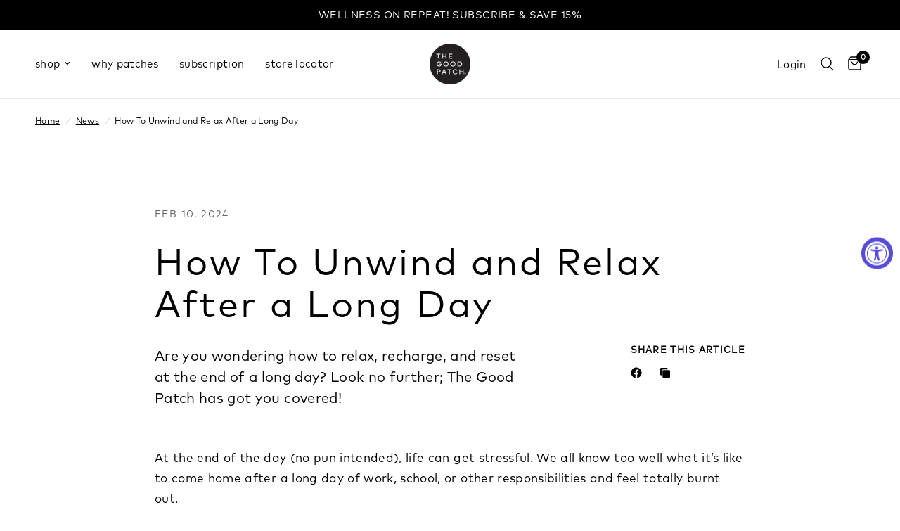

--- FILE ---
content_type: text/html; charset=utf-8
request_url: https://thegoodpatch.com/blogs/news/unwind-relax
body_size: 29533
content:
<!doctype html><html class="no-js" lang="en" dir="ltr">
<head>
	<script>/* >> Heatmap.com :: Snippet << */(function (h,e,a,t,m,ap) { (h._heatmap_paq = []).push([ 'setTrackerUrl', (h.heatUrl = e) + a]); h.hErrorLogs=h.hErrorLogs || []; ap=t.createElement('script');  ap.src=h.heatUrl+'preprocessor.min.js?sid='+m;  ap.defer=true; t.head.appendChild(ap); ['error', 'unhandledrejection'].forEach(function (ty) {     h.addEventListener(ty, function (et) { h.hErrorLogs.push({ type: ty, event: et }); }); });})(window,'https://dashboard.heatmap.com/','heatmap.php',document,4843);</script>
	<meta charset="utf-8">
	<meta http-equiv="X-UA-Compatible" content="IE=edge,chrome=1">
	<meta name="viewport" content="width=device-width, initial-scale=1, maximum-scale=5, viewport-fit=cover">
	<meta name="theme-color" content="#ffffff">
	<link rel="canonical" href="https://thegoodpatch.com/blogs/news/unwind-relax">
	<link rel="preconnect" href="https://cdn.shopify.com" crossorigin>
	<link rel="preload" as="style" href="//thegoodpatch.com/cdn/shop/t/222/assets/app.css?v=112180443574894725051743115158">



<link href="//thegoodpatch.com/cdn/shop/t/222/assets/animations.min.js?v=125778792411641688251743115158" as="script" rel="preload">

<link href="//thegoodpatch.com/cdn/shop/t/222/assets/header.js?v=53973329853117484881743115158" as="script" rel="preload">
<link href="//thegoodpatch.com/cdn/shop/t/222/assets/vendor.min.js?v=24387807840910288901743115158" as="script" rel="preload">
<link href="//thegoodpatch.com/cdn/shop/t/222/assets/app.js?v=102655523405455894281743115158" as="script" rel="preload">
<link href="//thegoodpatch.com/cdn/shop/t/222/assets/slideshow.js?v=3694593534833641341743115158" as="script" rel="preload">

<script>
window.lazySizesConfig = window.lazySizesConfig || {};
window.lazySizesConfig.expand = 250;
window.lazySizesConfig.loadMode = 1;
window.lazySizesConfig.loadHidden = false;
</script>


	<link rel="icon" type="image/png" href="//thegoodpatch.com/cdn/shop/files/goodpatch_black.png?crop=center&height=32&v=1695938202&width=32">



  
	<title>
	How To Unwind and Relax After a Long Day | The Good Patch
	</title>

	
	<meta name="description" content="Are you wondering how to relax, recharge, and reset at the end of a long day? Look no further; The Good Patch has got you covered!">
	
<link rel="preconnect" href="https://fonts.shopifycdn.com" crossorigin>

<meta property="og:site_name" content="The Good Patch">
<meta property="og:url" content="https://thegoodpatch.com/blogs/news/unwind-relax">
<meta property="og:title" content="How To Unwind and Relax After a Long Day | The Good Patch">
<meta property="og:type" content="article">
<meta property="og:description" content="Are you wondering how to relax, recharge, and reset at the end of a long day? Look no further; The Good Patch has got you covered!"><meta property="og:image" content="http://thegoodpatch.com/cdn/shop/articles/relax.webp?v=1707767079">
  <meta property="og:image:secure_url" content="https://thegoodpatch.com/cdn/shop/articles/relax.webp?v=1707767079">
  <meta property="og:image:width" content="1024">
  <meta property="og:image:height" content="500"><meta name="twitter:card" content="summary_large_image">
<meta name="twitter:title" content="How To Unwind and Relax After a Long Day | The Good Patch">
<meta name="twitter:description" content="Are you wondering how to relax, recharge, and reset at the end of a long day? Look no further; The Good Patch has got you covered!">


	<link href="//thegoodpatch.com/cdn/shop/t/222/assets/app.css?v=112180443574894725051743115158" rel="stylesheet" type="text/css" media="all" />

	<style data-shopify>

@font-face {
font-family: "FFMark-Regular";
src: url("https://cdn.shopify.com/s/files/1/0054/8955/7622/files/FFMark-Regular.woff2") format("woff2");
}

@font-face {
font-family: "FFMark-Bold";
src: url("https://cdn.shopify.com/s/files/1/0054/8955/7622/files/FFMark-Bold.woff2") format("woff2");
}

@font-face {
font-family: "FFMark-Light";
src: url("https://cdn.shopify.com/s/files/1/0054/8955/7622/files/FFMark-Light.woff2") format("woff2");
}

  
  
	@font-face {
  font-family: Outfit;
  font-weight: 300;
  font-style: normal;
  font-display: swap;
  src: url("//thegoodpatch.com/cdn/fonts/outfit/outfit_n3.8c97ae4c4fac7c2ea467a6dc784857f4de7e0e37.woff2") format("woff2"),
       url("//thegoodpatch.com/cdn/fonts/outfit/outfit_n3.b50a189ccde91f9bceee88f207c18c09f0b62a7b.woff") format("woff");
}

@font-face {
  font-family: Outfit;
  font-weight: 500;
  font-style: normal;
  font-display: swap;
  src: url("//thegoodpatch.com/cdn/fonts/outfit/outfit_n5.8646f8eed6d6d0a1ac9821ab288cc9621d1e145e.woff2") format("woff2"),
       url("//thegoodpatch.com/cdn/fonts/outfit/outfit_n5.9e3c12421e42661c948a7f5b879e5e0c7d394cd6.woff") format("woff");
}

@font-face {
  font-family: Outfit;
  font-weight: 600;
  font-style: normal;
  font-display: swap;
  src: url("//thegoodpatch.com/cdn/fonts/outfit/outfit_n6.dfcbaa80187851df2e8384061616a8eaa1702fdc.woff2") format("woff2"),
       url("//thegoodpatch.com/cdn/fonts/outfit/outfit_n6.88384e9fc3e36038624caccb938f24ea8008a91d.woff") format("woff");
}


		@font-face {
  font-family: Chivo;
  font-weight: 700;
  font-style: normal;
  font-display: swap;
  src: url("//thegoodpatch.com/cdn/fonts/chivo/chivo_n7.4d81c6f06c2ff78ed42169d6ec4aefa6d5cb0ff0.woff2") format("woff2"),
       url("//thegoodpatch.com/cdn/fonts/chivo/chivo_n7.a0e879417e089c259360eefc0ac3a3c8ea4e2830.woff") format("woff");
}

@font-face {
  font-family: Chivo;
  font-weight: 400;
  font-style: normal;
  font-display: swap;
  src: url("//thegoodpatch.com/cdn/fonts/chivo/chivo_n4.059fadbbf52d9f02350103459eb216e4b24c4661.woff2") format("woff2"),
       url("//thegoodpatch.com/cdn/fonts/chivo/chivo_n4.f2f8fca8b7ff9f510fa7f09ffe5448b3504bccf5.woff") format("woff");
}

h1,h2,h3,h4,h5,h6,
	.h1,.h2,.h3,.h4,.h5,.h6,
	.logolink.text-logo,
	.heading-font,
	.h1-xlarge,
	.h1-large,
	.customer-addresses .my-address .address-index {
		font-style: ;
		font-weight: 500;
		font-family: "FFMark-Bold", sans-serif;
	}
	body,
	.body-font,
	.thb-product-detail .product-title {
		font-style: ;
		font-weight: 200;
		font-family: "FFMark-Regular", sans-serif;
	}
	:root {
		--font-body-scale: 1.0;
		--font-body-line-height-scale: 1.1;
		--font-body-letter-spacing: 0.02em;
		--font-announcement-scale: 1.1;
		--font-heading-scale: 1.0;
		--font-heading-line-height-scale: 1.0;
		--font-heading-letter-spacing: 0.06em;
		--font-navigation-scale: 1.0;
		--font-product-title-scale: 1.0;
		--font-product-title-line-height-scale: 1.0;
		--button-letter-spacing: 0.03em;--bg-body: #ffffff;
			--bg-body-rgb: 255,255,255;
			--bg-body-darken: #f7f7f7;
			--payment-terms-background-color: #ffffff;--color-body: #000000;
		  --color-body-rgb: 0,0,0;--color-accent: #000000;
			--color-accent-rgb: 0,0,0;--color-border: #e9e9e9;--color-form-border: #dedede;--color-announcement-bar-text: #ffffff;--color-announcement-bar-bg: #000000;--color-header-bg: #ffffff;
			--color-header-bg-rgb: 255,255,255;--color-header-text: #000000;
			--color-header-text-rgb: 0,0,0;--color-header-links: #000000;--color-header-links-hover: #FB9E5B;--color-header-icons: #000000;--color-header-border: #eaeaea;--solid-button-background: #98d8e2;--solid-button-label: #ffffff;--outline-button-label: #000000;--color-price: #000000;--color-star: #98d8e2;--color-dots: #151515;--color-inventory-instock: #3a8437;--color-inventory-lowstock: #FB9E5B;--section-spacing-mobile: 50px;--section-spacing-desktop: 90px;--button-border-radius: 50px;--color-badge-text: #ffffff;--color-badge-sold-out: #939393;--color-badge-sale: #151515;--badge-corner-radius: 0px;--color-footer-text: #000000;
			--color-footer-text-rgb: 0,0,0;--color-footer-link: #000000;--color-footer-link-hover: #000000;--color-footer-border: #000000;
			--color-footer-border-rgb: 0,0,0;--color-footer-bg: #ffffff;}
</style>


	<script>
		window.theme = window.theme || {};
		theme = {
			settings: {
				money_with_currency_format:"${{amount}}",
				cart_drawer:false,
				product_id: false,
			},
			routes: {
				root_url: '/',
				cart_url: '/cart',
				cart_add_url: '/cart/add',
				search_url: '/search',
				cart_change_url: '/cart/change',
				cart_update_url: '/cart/update',
				predictive_search_url: '/search/suggest',
			},
			variantStrings: {
        addToCart: `Add to cart`,
        soldOut: `Sold out`,
        unavailable: `Unavailable`,
        preOrder: `Pre-order`,
      },
			strings: {
				requiresTerms: `You must agree with the terms and conditions of sales to check out`,
				shippingEstimatorNoResults: `Sorry, we do not ship to your address.`,
				shippingEstimatorOneResult: `There is one shipping rate for your address:`,
				shippingEstimatorMultipleResults: `There are several shipping rates for your address:`,
				shippingEstimatorError: `One or more error occurred while retrieving shipping rates:`
			}
		};
	</script>
	<script>window.performance && window.performance.mark && window.performance.mark('shopify.content_for_header.start');</script><meta name="google-site-verification" content="p4i7fhjsL0HG2NhS4K6nblFEcdRjv6vAH4roTYQzFAw">
<meta name="google-site-verification" content="51gEJnj2O6A-CWVPVDWlQHMJGa1TECTjQILp2Yp-7dY">
<meta id="shopify-digital-wallet" name="shopify-digital-wallet" content="/5489557622/digital_wallets/dialog">
<meta name="shopify-checkout-api-token" content="37cb17b6aab5495c8660d9d304c50d69">
<meta id="in-context-paypal-metadata" data-shop-id="5489557622" data-venmo-supported="true" data-environment="production" data-locale="en_US" data-paypal-v4="true" data-currency="USD">
<link rel="alternate" type="application/atom+xml" title="Feed" href="/blogs/news.atom" />
<script async="async" src="/checkouts/internal/preloads.js?locale=en-US"></script>
<script id="shopify-features" type="application/json">{"accessToken":"37cb17b6aab5495c8660d9d304c50d69","betas":["rich-media-storefront-analytics"],"domain":"thegoodpatch.com","predictiveSearch":true,"shopId":5489557622,"locale":"en"}</script>
<script>var Shopify = Shopify || {};
Shopify.shop = "the-good-patch.myshopify.com";
Shopify.locale = "en";
Shopify.currency = {"active":"USD","rate":"1.0"};
Shopify.country = "US";
Shopify.theme = {"name":"WHY PATCHES [working] NEW","id":132806475894,"schema_name":"Reformation","schema_version":"6.0.0","theme_store_id":1762,"role":"main"};
Shopify.theme.handle = "null";
Shopify.theme.style = {"id":null,"handle":null};
Shopify.cdnHost = "thegoodpatch.com/cdn";
Shopify.routes = Shopify.routes || {};
Shopify.routes.root = "/";</script>
<script type="module">!function(o){(o.Shopify=o.Shopify||{}).modules=!0}(window);</script>
<script>!function(o){function n(){var o=[];function n(){o.push(Array.prototype.slice.apply(arguments))}return n.q=o,n}var t=o.Shopify=o.Shopify||{};t.loadFeatures=n(),t.autoloadFeatures=n()}(window);</script>
<script id="shop-js-analytics" type="application/json">{"pageType":"article"}</script>
<script defer="defer" async type="module" src="//thegoodpatch.com/cdn/shopifycloud/shop-js/modules/v2/client.init-shop-cart-sync_BT-GjEfc.en.esm.js"></script>
<script defer="defer" async type="module" src="//thegoodpatch.com/cdn/shopifycloud/shop-js/modules/v2/chunk.common_D58fp_Oc.esm.js"></script>
<script defer="defer" async type="module" src="//thegoodpatch.com/cdn/shopifycloud/shop-js/modules/v2/chunk.modal_xMitdFEc.esm.js"></script>
<script type="module">
  await import("//thegoodpatch.com/cdn/shopifycloud/shop-js/modules/v2/client.init-shop-cart-sync_BT-GjEfc.en.esm.js");
await import("//thegoodpatch.com/cdn/shopifycloud/shop-js/modules/v2/chunk.common_D58fp_Oc.esm.js");
await import("//thegoodpatch.com/cdn/shopifycloud/shop-js/modules/v2/chunk.modal_xMitdFEc.esm.js");

  window.Shopify.SignInWithShop?.initShopCartSync?.({"fedCMEnabled":true,"windoidEnabled":true});

</script>
<script>(function() {
  var isLoaded = false;
  function asyncLoad() {
    if (isLoaded) return;
    isLoaded = true;
    var urls = ["https:\/\/cdn-loyalty.yotpo.com\/loader\/jgosBS0wIB5DFrW8Jig6eQ.js?shop=the-good-patch.myshopify.com","https:\/\/cdn.shoppinggives.com\/cc-utilities\/shopify.js?store-id=dec3c746-a2d9-47a4-8a9a-14e29be26325\u0026shop=the-good-patch.myshopify.com","https:\/\/widget.gotolstoy.com\/widget\/widget.js?app-key=20ebe3b0-4806-441b-b21c-87173ce37464\u0026shop=the-good-patch.myshopify.com","https:\/\/d2hrivdxn8ekm8.cloudfront.net\/tatari-shopify\/tracker-snippet-latest.min.js?tatari-token=7f88ec0d-32e2-4d2a-9d00-f987d09ee8da\u0026shop=the-good-patch.myshopify.com","\/\/cdn.shopify.com\/proxy\/2ff34b8da523a522f39d8e0dc0078a733aa6a51d6e610d3bace872fdc3498fd3\/bingshoppingtool-t2app-prod.trafficmanager.net\/uet\/tracking_script?shop=the-good-patch.myshopify.com\u0026sp-cache-control=cHVibGljLCBtYXgtYWdlPTkwMA","https:\/\/static.rechargecdn.com\/assets\/js\/widget.min.js?shop=the-good-patch.myshopify.com","https:\/\/config.gorgias.chat\/bundle-loader\/01GYCCEV5DSXYEZ9SMBHZ01C9Q?source=shopify1click\u0026shop=the-good-patch.myshopify.com","https:\/\/api.revy.io\/bundle.js?shop=the-good-patch.myshopify.com","https:\/\/cdn.attn.tv\/goodpatch\/dtag.js?shop=the-good-patch.myshopify.com","https:\/\/cdn.rebuyengine.com\/onsite\/js\/rebuy.js?shop=the-good-patch.myshopify.com","https:\/\/static.shareasale.com\/json\/shopify\/shareasale-tracking.js?sasmid=115919\u0026ssmtid=76902\u0026shop=the-good-patch.myshopify.com","https:\/\/dr4qe3ddw9y32.cloudfront.net\/awin-shopify-integration-code.js?aid=121474\u0026v=shopifyApp_5.2.3\u0026ts=1761573937261\u0026shop=the-good-patch.myshopify.com","https:\/\/cdn.rebuyengine.com\/onsite\/js\/rebuy.js?shop=the-good-patch.myshopify.com","https:\/\/cdn.9gtb.com\/loader.js?g_cvt_id=3687d3dc-6b89-4661-83f6-d170452c7296\u0026shop=the-good-patch.myshopify.com"];
    for (var i = 0; i < urls.length; i++) {
      var s = document.createElement('script');
      s.type = 'text/javascript';
      s.async = true;
      s.src = urls[i];
      var x = document.getElementsByTagName('script')[0];
      x.parentNode.insertBefore(s, x);
    }
  };
  if(window.attachEvent) {
    window.attachEvent('onload', asyncLoad);
  } else {
    window.addEventListener('load', asyncLoad, false);
  }
})();</script>
<script id="__st">var __st={"a":5489557622,"offset":-18000,"reqid":"8965cf96-c487-43c8-ba81-0299e8a1ebf9-1769118321","pageurl":"thegoodpatch.com\/blogs\/news\/unwind-relax","s":"articles-588885295222","u":"c2ccf14cd3ac","p":"article","rtyp":"article","rid":588885295222};</script>
<script>window.ShopifyPaypalV4VisibilityTracking = true;</script>
<script id="captcha-bootstrap">!function(){'use strict';const t='contact',e='account',n='new_comment',o=[[t,t],['blogs',n],['comments',n],[t,'customer']],c=[[e,'customer_login'],[e,'guest_login'],[e,'recover_customer_password'],[e,'create_customer']],r=t=>t.map((([t,e])=>`form[action*='/${t}']:not([data-nocaptcha='true']) input[name='form_type'][value='${e}']`)).join(','),a=t=>()=>t?[...document.querySelectorAll(t)].map((t=>t.form)):[];function s(){const t=[...o],e=r(t);return a(e)}const i='password',u='form_key',d=['recaptcha-v3-token','g-recaptcha-response','h-captcha-response',i],f=()=>{try{return window.sessionStorage}catch{return}},m='__shopify_v',_=t=>t.elements[u];function p(t,e,n=!1){try{const o=window.sessionStorage,c=JSON.parse(o.getItem(e)),{data:r}=function(t){const{data:e,action:n}=t;return t[m]||n?{data:e,action:n}:{data:t,action:n}}(c);for(const[e,n]of Object.entries(r))t.elements[e]&&(t.elements[e].value=n);n&&o.removeItem(e)}catch(o){console.error('form repopulation failed',{error:o})}}const l='form_type',E='cptcha';function T(t){t.dataset[E]=!0}const w=window,h=w.document,L='Shopify',v='ce_forms',y='captcha';let A=!1;((t,e)=>{const n=(g='f06e6c50-85a8-45c8-87d0-21a2b65856fe',I='https://cdn.shopify.com/shopifycloud/storefront-forms-hcaptcha/ce_storefront_forms_captcha_hcaptcha.v1.5.2.iife.js',D={infoText:'Protected by hCaptcha',privacyText:'Privacy',termsText:'Terms'},(t,e,n)=>{const o=w[L][v],c=o.bindForm;if(c)return c(t,g,e,D).then(n);var r;o.q.push([[t,g,e,D],n]),r=I,A||(h.body.append(Object.assign(h.createElement('script'),{id:'captcha-provider',async:!0,src:r})),A=!0)});var g,I,D;w[L]=w[L]||{},w[L][v]=w[L][v]||{},w[L][v].q=[],w[L][y]=w[L][y]||{},w[L][y].protect=function(t,e){n(t,void 0,e),T(t)},Object.freeze(w[L][y]),function(t,e,n,w,h,L){const[v,y,A,g]=function(t,e,n){const i=e?o:[],u=t?c:[],d=[...i,...u],f=r(d),m=r(i),_=r(d.filter((([t,e])=>n.includes(e))));return[a(f),a(m),a(_),s()]}(w,h,L),I=t=>{const e=t.target;return e instanceof HTMLFormElement?e:e&&e.form},D=t=>v().includes(t);t.addEventListener('submit',(t=>{const e=I(t);if(!e)return;const n=D(e)&&!e.dataset.hcaptchaBound&&!e.dataset.recaptchaBound,o=_(e),c=g().includes(e)&&(!o||!o.value);(n||c)&&t.preventDefault(),c&&!n&&(function(t){try{if(!f())return;!function(t){const e=f();if(!e)return;const n=_(t);if(!n)return;const o=n.value;o&&e.removeItem(o)}(t);const e=Array.from(Array(32),(()=>Math.random().toString(36)[2])).join('');!function(t,e){_(t)||t.append(Object.assign(document.createElement('input'),{type:'hidden',name:u})),t.elements[u].value=e}(t,e),function(t,e){const n=f();if(!n)return;const o=[...t.querySelectorAll(`input[type='${i}']`)].map((({name:t})=>t)),c=[...d,...o],r={};for(const[a,s]of new FormData(t).entries())c.includes(a)||(r[a]=s);n.setItem(e,JSON.stringify({[m]:1,action:t.action,data:r}))}(t,e)}catch(e){console.error('failed to persist form',e)}}(e),e.submit())}));const S=(t,e)=>{t&&!t.dataset[E]&&(n(t,e.some((e=>e===t))),T(t))};for(const o of['focusin','change'])t.addEventListener(o,(t=>{const e=I(t);D(e)&&S(e,y())}));const B=e.get('form_key'),M=e.get(l),P=B&&M;t.addEventListener('DOMContentLoaded',(()=>{const t=y();if(P)for(const e of t)e.elements[l].value===M&&p(e,B);[...new Set([...A(),...v().filter((t=>'true'===t.dataset.shopifyCaptcha))])].forEach((e=>S(e,t)))}))}(h,new URLSearchParams(w.location.search),n,t,e,['guest_login'])})(!0,!0)}();</script>
<script integrity="sha256-4kQ18oKyAcykRKYeNunJcIwy7WH5gtpwJnB7kiuLZ1E=" data-source-attribution="shopify.loadfeatures" defer="defer" src="//thegoodpatch.com/cdn/shopifycloud/storefront/assets/storefront/load_feature-a0a9edcb.js" crossorigin="anonymous"></script>
<script data-source-attribution="shopify.dynamic_checkout.dynamic.init">var Shopify=Shopify||{};Shopify.PaymentButton=Shopify.PaymentButton||{isStorefrontPortableWallets:!0,init:function(){window.Shopify.PaymentButton.init=function(){};var t=document.createElement("script");t.src="https://thegoodpatch.com/cdn/shopifycloud/portable-wallets/latest/portable-wallets.en.js",t.type="module",document.head.appendChild(t)}};
</script>
<script data-source-attribution="shopify.dynamic_checkout.buyer_consent">
  function portableWalletsHideBuyerConsent(e){var t=document.getElementById("shopify-buyer-consent"),n=document.getElementById("shopify-subscription-policy-button");t&&n&&(t.classList.add("hidden"),t.setAttribute("aria-hidden","true"),n.removeEventListener("click",e))}function portableWalletsShowBuyerConsent(e){var t=document.getElementById("shopify-buyer-consent"),n=document.getElementById("shopify-subscription-policy-button");t&&n&&(t.classList.remove("hidden"),t.removeAttribute("aria-hidden"),n.addEventListener("click",e))}window.Shopify?.PaymentButton&&(window.Shopify.PaymentButton.hideBuyerConsent=portableWalletsHideBuyerConsent,window.Shopify.PaymentButton.showBuyerConsent=portableWalletsShowBuyerConsent);
</script>
<script data-source-attribution="shopify.dynamic_checkout.cart.bootstrap">document.addEventListener("DOMContentLoaded",(function(){function t(){return document.querySelector("shopify-accelerated-checkout-cart, shopify-accelerated-checkout")}if(t())Shopify.PaymentButton.init();else{new MutationObserver((function(e,n){t()&&(Shopify.PaymentButton.init(),n.disconnect())})).observe(document.body,{childList:!0,subtree:!0})}}));
</script>
<link id="shopify-accelerated-checkout-styles" rel="stylesheet" media="screen" href="https://thegoodpatch.com/cdn/shopifycloud/portable-wallets/latest/accelerated-checkout-backwards-compat.css" crossorigin="anonymous">
<style id="shopify-accelerated-checkout-cart">
        #shopify-buyer-consent {
  margin-top: 1em;
  display: inline-block;
  width: 100%;
}

#shopify-buyer-consent.hidden {
  display: none;
}

#shopify-subscription-policy-button {
  background: none;
  border: none;
  padding: 0;
  text-decoration: underline;
  font-size: inherit;
  cursor: pointer;
}

#shopify-subscription-policy-button::before {
  box-shadow: none;
}

      </style>

<script>window.performance && window.performance.mark && window.performance.mark('shopify.content_for_header.end');</script> <!-- Header hook for plugins -->

	<script>document.documentElement.className = document.documentElement.className.replace('no-js', 'js');</script>
	

  <script src="//thegoodpatch.com/cdn/shop/t/222/assets/timesact.js?v=39959334192521976611743115158" defer="defer"></script>
  
<!-- BEGIN app block: shopify://apps/yotpo-product-reviews/blocks/settings/eb7dfd7d-db44-4334-bc49-c893b51b36cf -->


  <script type="text/javascript" src="https://cdn-widgetsrepository.yotpo.com/v1/loader/Fxn17bq0jqkB3QZKs4a1xMeUrLHy8qdl0Y9On51j?languageCode=en" async></script>



  
<!-- END app block --><!-- BEGIN app block: shopify://apps/klaviyo-email-marketing-sms/blocks/klaviyo-onsite-embed/2632fe16-c075-4321-a88b-50b567f42507 -->












  <script async src="https://static.klaviyo.com/onsite/js/MfwsF5/klaviyo.js?company_id=MfwsF5"></script>
  <script>!function(){if(!window.klaviyo){window._klOnsite=window._klOnsite||[];try{window.klaviyo=new Proxy({},{get:function(n,i){return"push"===i?function(){var n;(n=window._klOnsite).push.apply(n,arguments)}:function(){for(var n=arguments.length,o=new Array(n),w=0;w<n;w++)o[w]=arguments[w];var t="function"==typeof o[o.length-1]?o.pop():void 0,e=new Promise((function(n){window._klOnsite.push([i].concat(o,[function(i){t&&t(i),n(i)}]))}));return e}}})}catch(n){window.klaviyo=window.klaviyo||[],window.klaviyo.push=function(){var n;(n=window._klOnsite).push.apply(n,arguments)}}}}();</script>

  




  <script>
    window.klaviyoReviewsProductDesignMode = false
  </script>







<!-- END app block --><!-- BEGIN app block: shopify://apps/yotpo-loyalty-rewards/blocks/loader-app-embed-block/2f9660df-5018-4e02-9868-ee1fb88d6ccd -->
    <script src="https://cdn-widgetsrepository.yotpo.com/v1/loader/jgosBS0wIB5DFrW8Jig6eQ" async></script>



    <script src="https://cdn-loyalty.yotpo.com/loader/jgosBS0wIB5DFrW8Jig6eQ.js?shop=thegoodpatch.com" async></script>


<!-- END app block --><!-- BEGIN app block: shopify://apps/black-crow-ai-that-delivers/blocks/blackcrow_ai_script/3e73f597-cb71-47a1-8a06-0c931482ecd2 -->

<script type="text/javascript" async src="https://shopify-init.blackcrow.ai/js/core/the-good-patch.js?shop=the-good-patch.myshopify.com&tagSrc=ShopifyThemeAppExtension"></script>


<!-- END app block --><!-- BEGIN app block: shopify://apps/attentive/blocks/attn-tag/8df62c72-8fe4-407e-a5b3-72132be30a0d --><script type="text/javascript" src="https://cdn.attn.tv/goodpatch/dtag.js?source=app-embed" defer="defer"></script>


<!-- END app block --><!-- BEGIN app block: shopify://apps/triplewhale/blocks/triple_pixel_snippet/483d496b-3f1a-4609-aea7-8eee3b6b7a2a --><link rel='preconnect dns-prefetch' href='https://api.config-security.com/' crossorigin />
<link rel='preconnect dns-prefetch' href='https://conf.config-security.com/' crossorigin />
<script>
/* >> TriplePixel :: start*/
window.TriplePixelData={TripleName:"the-good-patch.myshopify.com",ver:"2.16",plat:"SHOPIFY",isHeadless:false,src:'SHOPIFY_EXT',product:{id:"",name:``,price:"",variant:""},search:"",collection:"",cart:"",template:"article",curr:"USD" || "USD"},function(W,H,A,L,E,_,B,N){function O(U,T,P,H,R){void 0===R&&(R=!1),H=new XMLHttpRequest,P?(H.open("POST",U,!0),H.setRequestHeader("Content-Type","text/plain")):H.open("GET",U,!0),H.send(JSON.stringify(P||{})),H.onreadystatechange=function(){4===H.readyState&&200===H.status?(R=H.responseText,U.includes("/first")?eval(R):P||(N[B]=R)):(299<H.status||H.status<200)&&T&&!R&&(R=!0,O(U,T-1,P))}}if(N=window,!N[H+"sn"]){N[H+"sn"]=1,L=function(){return Date.now().toString(36)+"_"+Math.random().toString(36)};try{A.setItem(H,1+(0|A.getItem(H)||0)),(E=JSON.parse(A.getItem(H+"U")||"[]")).push({u:location.href,r:document.referrer,t:Date.now(),id:L()}),A.setItem(H+"U",JSON.stringify(E))}catch(e){}var i,m,p;A.getItem('"!nC`')||(_=A,A=N,A[H]||(E=A[H]=function(t,e,i){return void 0===i&&(i=[]),"State"==t?E.s:(W=L(),(E._q=E._q||[]).push([W,t,e].concat(i)),W)},E.s="Installed",E._q=[],E.ch=W,B="configSecurityConfModel",N[B]=1,O("https://conf.config-security.com/model",5),i=L(),m=A[atob("c2NyZWVu")],_.setItem("di_pmt_wt",i),p={id:i,action:"profile",avatar:_.getItem("auth-security_rand_salt_"),time:m[atob("d2lkdGg=")]+":"+m[atob("aGVpZ2h0")],host:A.TriplePixelData.TripleName,plat:A.TriplePixelData.plat,url:window.location.href.slice(0,500),ref:document.referrer,ver:A.TriplePixelData.ver},O("https://api.config-security.com/event",5,p),O("https://api.config-security.com/first?host=".concat(p.host,"&plat=").concat(p.plat),5)))}}("","TriplePixel",localStorage);
/* << TriplePixel :: end*/
</script>



<!-- END app block --><script src="https://cdn.shopify.com/extensions/019a0131-ca1b-7172-a6b1-2fadce39ca6e/accessibly-28/assets/acc-main.js" type="text/javascript" defer="defer"></script>
<script src="https://cdn.shopify.com/extensions/019b93c1-bc14-7200-9724-fabc47201519/my-app-115/assets/sdk.js" type="text/javascript" defer="defer"></script>
<link href="https://cdn.shopify.com/extensions/019b93c1-bc14-7200-9724-fabc47201519/my-app-115/assets/sdk.css" rel="stylesheet" type="text/css" media="all">
<link href="https://monorail-edge.shopifysvc.com" rel="dns-prefetch">
<script>(function(){if ("sendBeacon" in navigator && "performance" in window) {try {var session_token_from_headers = performance.getEntriesByType('navigation')[0].serverTiming.find(x => x.name == '_s').description;} catch {var session_token_from_headers = undefined;}var session_cookie_matches = document.cookie.match(/_shopify_s=([^;]*)/);var session_token_from_cookie = session_cookie_matches && session_cookie_matches.length === 2 ? session_cookie_matches[1] : "";var session_token = session_token_from_headers || session_token_from_cookie || "";function handle_abandonment_event(e) {var entries = performance.getEntries().filter(function(entry) {return /monorail-edge.shopifysvc.com/.test(entry.name);});if (!window.abandonment_tracked && entries.length === 0) {window.abandonment_tracked = true;var currentMs = Date.now();var navigation_start = performance.timing.navigationStart;var payload = {shop_id: 5489557622,url: window.location.href,navigation_start,duration: currentMs - navigation_start,session_token,page_type: "article"};window.navigator.sendBeacon("https://monorail-edge.shopifysvc.com/v1/produce", JSON.stringify({schema_id: "online_store_buyer_site_abandonment/1.1",payload: payload,metadata: {event_created_at_ms: currentMs,event_sent_at_ms: currentMs}}));}}window.addEventListener('pagehide', handle_abandonment_event);}}());</script>
<script id="web-pixels-manager-setup">(function e(e,d,r,n,o){if(void 0===o&&(o={}),!Boolean(null===(a=null===(i=window.Shopify)||void 0===i?void 0:i.analytics)||void 0===a?void 0:a.replayQueue)){var i,a;window.Shopify=window.Shopify||{};var t=window.Shopify;t.analytics=t.analytics||{};var s=t.analytics;s.replayQueue=[],s.publish=function(e,d,r){return s.replayQueue.push([e,d,r]),!0};try{self.performance.mark("wpm:start")}catch(e){}var l=function(){var e={modern:/Edge?\/(1{2}[4-9]|1[2-9]\d|[2-9]\d{2}|\d{4,})\.\d+(\.\d+|)|Firefox\/(1{2}[4-9]|1[2-9]\d|[2-9]\d{2}|\d{4,})\.\d+(\.\d+|)|Chrom(ium|e)\/(9{2}|\d{3,})\.\d+(\.\d+|)|(Maci|X1{2}).+ Version\/(15\.\d+|(1[6-9]|[2-9]\d|\d{3,})\.\d+)([,.]\d+|)( \(\w+\)|)( Mobile\/\w+|) Safari\/|Chrome.+OPR\/(9{2}|\d{3,})\.\d+\.\d+|(CPU[ +]OS|iPhone[ +]OS|CPU[ +]iPhone|CPU IPhone OS|CPU iPad OS)[ +]+(15[._]\d+|(1[6-9]|[2-9]\d|\d{3,})[._]\d+)([._]\d+|)|Android:?[ /-](13[3-9]|1[4-9]\d|[2-9]\d{2}|\d{4,})(\.\d+|)(\.\d+|)|Android.+Firefox\/(13[5-9]|1[4-9]\d|[2-9]\d{2}|\d{4,})\.\d+(\.\d+|)|Android.+Chrom(ium|e)\/(13[3-9]|1[4-9]\d|[2-9]\d{2}|\d{4,})\.\d+(\.\d+|)|SamsungBrowser\/([2-9]\d|\d{3,})\.\d+/,legacy:/Edge?\/(1[6-9]|[2-9]\d|\d{3,})\.\d+(\.\d+|)|Firefox\/(5[4-9]|[6-9]\d|\d{3,})\.\d+(\.\d+|)|Chrom(ium|e)\/(5[1-9]|[6-9]\d|\d{3,})\.\d+(\.\d+|)([\d.]+$|.*Safari\/(?![\d.]+ Edge\/[\d.]+$))|(Maci|X1{2}).+ Version\/(10\.\d+|(1[1-9]|[2-9]\d|\d{3,})\.\d+)([,.]\d+|)( \(\w+\)|)( Mobile\/\w+|) Safari\/|Chrome.+OPR\/(3[89]|[4-9]\d|\d{3,})\.\d+\.\d+|(CPU[ +]OS|iPhone[ +]OS|CPU[ +]iPhone|CPU IPhone OS|CPU iPad OS)[ +]+(10[._]\d+|(1[1-9]|[2-9]\d|\d{3,})[._]\d+)([._]\d+|)|Android:?[ /-](13[3-9]|1[4-9]\d|[2-9]\d{2}|\d{4,})(\.\d+|)(\.\d+|)|Mobile Safari.+OPR\/([89]\d|\d{3,})\.\d+\.\d+|Android.+Firefox\/(13[5-9]|1[4-9]\d|[2-9]\d{2}|\d{4,})\.\d+(\.\d+|)|Android.+Chrom(ium|e)\/(13[3-9]|1[4-9]\d|[2-9]\d{2}|\d{4,})\.\d+(\.\d+|)|Android.+(UC? ?Browser|UCWEB|U3)[ /]?(15\.([5-9]|\d{2,})|(1[6-9]|[2-9]\d|\d{3,})\.\d+)\.\d+|SamsungBrowser\/(5\.\d+|([6-9]|\d{2,})\.\d+)|Android.+MQ{2}Browser\/(14(\.(9|\d{2,})|)|(1[5-9]|[2-9]\d|\d{3,})(\.\d+|))(\.\d+|)|K[Aa][Ii]OS\/(3\.\d+|([4-9]|\d{2,})\.\d+)(\.\d+|)/},d=e.modern,r=e.legacy,n=navigator.userAgent;return n.match(d)?"modern":n.match(r)?"legacy":"unknown"}(),u="modern"===l?"modern":"legacy",c=(null!=n?n:{modern:"",legacy:""})[u],f=function(e){return[e.baseUrl,"/wpm","/b",e.hashVersion,"modern"===e.buildTarget?"m":"l",".js"].join("")}({baseUrl:d,hashVersion:r,buildTarget:u}),m=function(e){var d=e.version,r=e.bundleTarget,n=e.surface,o=e.pageUrl,i=e.monorailEndpoint;return{emit:function(e){var a=e.status,t=e.errorMsg,s=(new Date).getTime(),l=JSON.stringify({metadata:{event_sent_at_ms:s},events:[{schema_id:"web_pixels_manager_load/3.1",payload:{version:d,bundle_target:r,page_url:o,status:a,surface:n,error_msg:t},metadata:{event_created_at_ms:s}}]});if(!i)return console&&console.warn&&console.warn("[Web Pixels Manager] No Monorail endpoint provided, skipping logging."),!1;try{return self.navigator.sendBeacon.bind(self.navigator)(i,l)}catch(e){}var u=new XMLHttpRequest;try{return u.open("POST",i,!0),u.setRequestHeader("Content-Type","text/plain"),u.send(l),!0}catch(e){return console&&console.warn&&console.warn("[Web Pixels Manager] Got an unhandled error while logging to Monorail."),!1}}}}({version:r,bundleTarget:l,surface:e.surface,pageUrl:self.location.href,monorailEndpoint:e.monorailEndpoint});try{o.browserTarget=l,function(e){var d=e.src,r=e.async,n=void 0===r||r,o=e.onload,i=e.onerror,a=e.sri,t=e.scriptDataAttributes,s=void 0===t?{}:t,l=document.createElement("script"),u=document.querySelector("head"),c=document.querySelector("body");if(l.async=n,l.src=d,a&&(l.integrity=a,l.crossOrigin="anonymous"),s)for(var f in s)if(Object.prototype.hasOwnProperty.call(s,f))try{l.dataset[f]=s[f]}catch(e){}if(o&&l.addEventListener("load",o),i&&l.addEventListener("error",i),u)u.appendChild(l);else{if(!c)throw new Error("Did not find a head or body element to append the script");c.appendChild(l)}}({src:f,async:!0,onload:function(){if(!function(){var e,d;return Boolean(null===(d=null===(e=window.Shopify)||void 0===e?void 0:e.analytics)||void 0===d?void 0:d.initialized)}()){var d=window.webPixelsManager.init(e)||void 0;if(d){var r=window.Shopify.analytics;r.replayQueue.forEach((function(e){var r=e[0],n=e[1],o=e[2];d.publishCustomEvent(r,n,o)})),r.replayQueue=[],r.publish=d.publishCustomEvent,r.visitor=d.visitor,r.initialized=!0}}},onerror:function(){return m.emit({status:"failed",errorMsg:"".concat(f," has failed to load")})},sri:function(e){var d=/^sha384-[A-Za-z0-9+/=]+$/;return"string"==typeof e&&d.test(e)}(c)?c:"",scriptDataAttributes:o}),m.emit({status:"loading"})}catch(e){m.emit({status:"failed",errorMsg:(null==e?void 0:e.message)||"Unknown error"})}}})({shopId: 5489557622,storefrontBaseUrl: "https://thegoodpatch.com",extensionsBaseUrl: "https://extensions.shopifycdn.com/cdn/shopifycloud/web-pixels-manager",monorailEndpoint: "https://monorail-edge.shopifysvc.com/unstable/produce_batch",surface: "storefront-renderer",enabledBetaFlags: ["2dca8a86"],webPixelsConfigList: [{"id":"1411121270","configuration":"{}","eventPayloadVersion":"v1","runtimeContext":"STRICT","scriptVersion":"246f57bcc4b2655cc9b5573c7bd71f31","type":"APP","apiClientId":69560401921,"privacyPurposes":["MARKETING"],"dataSharingAdjustments":{"protectedCustomerApprovalScopes":["read_customer_personal_data"]}},{"id":"1382121590","configuration":"{\"advertiserId\":\"121474\",\"shopDomain\":\"the-good-patch.myshopify.com\",\"appVersion\":\"shopifyApp_5.2.3\"}","eventPayloadVersion":"v1","runtimeContext":"STRICT","scriptVersion":"1a9b197b9c069133fae8fa2fc7a957a6","type":"APP","apiClientId":2887701,"privacyPurposes":["ANALYTICS","MARKETING"],"dataSharingAdjustments":{"protectedCustomerApprovalScopes":["read_customer_personal_data"]}},{"id":"1253539958","configuration":"{\"accountID\":\"YcRkL6\",\"webPixelConfig\":\"eyJlbmFibGVBZGRlZFRvQ2FydEV2ZW50cyI6IHRydWV9\"}","eventPayloadVersion":"v1","runtimeContext":"STRICT","scriptVersion":"524f6c1ee37bacdca7657a665bdca589","type":"APP","apiClientId":123074,"privacyPurposes":["ANALYTICS","MARKETING"],"dataSharingAdjustments":{"protectedCustomerApprovalScopes":["read_customer_address","read_customer_email","read_customer_name","read_customer_personal_data","read_customer_phone"]}},{"id":"1229946998","configuration":"{\"shopId\":\"the-good-patch.myshopify.com\"}","eventPayloadVersion":"v1","runtimeContext":"STRICT","scriptVersion":"c1fe7b63a0f7ad457a091a5f1865fa90","type":"APP","apiClientId":2753413,"privacyPurposes":["ANALYTICS","MARKETING","SALE_OF_DATA"],"dataSharingAdjustments":{"protectedCustomerApprovalScopes":["read_customer_address","read_customer_email","read_customer_name","read_customer_personal_data","read_customer_phone"]}},{"id":"1162215542","configuration":"{\"masterTagID\":\"76902\",\"merchantID\":\"115919\",\"appPath\":\"https:\/\/daedalus.shareasale.com\",\"storeID\":\"NaN\",\"xTypeMode\":\"NaN\",\"xTypeValue\":\"NaN\",\"channelDedup\":\"NaN\"}","eventPayloadVersion":"v1","runtimeContext":"STRICT","scriptVersion":"f300cca684872f2df140f714437af558","type":"APP","apiClientId":4929191,"privacyPurposes":["ANALYTICS","MARKETING"],"dataSharingAdjustments":{"protectedCustomerApprovalScopes":["read_customer_personal_data"]}},{"id":"669876342","configuration":"{\"store_id\":\"105742\",\"environment\":\"prod\"}","eventPayloadVersion":"v1","runtimeContext":"STRICT","scriptVersion":"e1b3f843f8a910884b33e33e956dd640","type":"APP","apiClientId":294517,"privacyPurposes":[],"dataSharingAdjustments":{"protectedCustomerApprovalScopes":["read_customer_address","read_customer_email","read_customer_name","read_customer_personal_data","read_customer_phone"]}},{"id":"550010998","configuration":"{\"pixelCode\":\"CHR38OBC77UFB57TE7C0\"}","eventPayloadVersion":"v1","runtimeContext":"STRICT","scriptVersion":"22e92c2ad45662f435e4801458fb78cc","type":"APP","apiClientId":4383523,"privacyPurposes":["ANALYTICS","MARKETING","SALE_OF_DATA"],"dataSharingAdjustments":{"protectedCustomerApprovalScopes":["read_customer_address","read_customer_email","read_customer_name","read_customer_personal_data","read_customer_phone"]}},{"id":"425361526","configuration":"{ \"bundleName\": \"the-good-patch\" }","eventPayloadVersion":"v1","runtimeContext":"STRICT","scriptVersion":"6d69af31d151d9c0dc4842dc2c8531ca","type":"APP","apiClientId":5106349,"privacyPurposes":["ANALYTICS","MARKETING","SALE_OF_DATA"],"dataSharingAdjustments":{"protectedCustomerApprovalScopes":["read_customer_address","read_customer_email","read_customer_name","read_customer_personal_data","read_customer_phone"]}},{"id":"388300918","configuration":"{\"env\":\"prod\"}","eventPayloadVersion":"v1","runtimeContext":"LAX","scriptVersion":"3dbd78f0aeeb2c473821a9db9e2dd54a","type":"APP","apiClientId":3977633,"privacyPurposes":["ANALYTICS","MARKETING"],"dataSharingAdjustments":{"protectedCustomerApprovalScopes":["read_customer_address","read_customer_email","read_customer_name","read_customer_personal_data","read_customer_phone"]}},{"id":"307822710","configuration":"{\"config\":\"{\\\"pixel_id\\\":\\\"G-KXT8KBMC43\\\",\\\"google_tag_ids\\\":[\\\"G-KXT8KBMC43\\\",\\\"GT-57V77C5D\\\"],\\\"target_country\\\":\\\"US\\\",\\\"gtag_events\\\":[{\\\"type\\\":\\\"search\\\",\\\"action_label\\\":[\\\"G-KXT8KBMC43\\\",\\\"AW-357489168\\\/CHHuCKD_z6YYEJC0u6oB\\\"]},{\\\"type\\\":\\\"begin_checkout\\\",\\\"action_label\\\":[\\\"G-KXT8KBMC43\\\",\\\"AW-357489168\\\/Gky2CKb_z6YYEJC0u6oB\\\"]},{\\\"type\\\":\\\"view_item\\\",\\\"action_label\\\":[\\\"G-KXT8KBMC43\\\",\\\"AW-357489168\\\/S8BfCJ3_z6YYEJC0u6oB\\\",\\\"MC-KLE7758DRZ\\\"]},{\\\"type\\\":\\\"purchase\\\",\\\"action_label\\\":[\\\"G-KXT8KBMC43\\\",\\\"AW-357489168\\\/OcGlCJf_z6YYEJC0u6oB\\\",\\\"MC-KLE7758DRZ\\\"]},{\\\"type\\\":\\\"page_view\\\",\\\"action_label\\\":[\\\"G-KXT8KBMC43\\\",\\\"AW-357489168\\\/6KahCJr_z6YYEJC0u6oB\\\",\\\"MC-KLE7758DRZ\\\"]},{\\\"type\\\":\\\"add_payment_info\\\",\\\"action_label\\\":[\\\"G-KXT8KBMC43\\\",\\\"AW-357489168\\\/ccrrCKn_z6YYEJC0u6oB\\\"]},{\\\"type\\\":\\\"add_to_cart\\\",\\\"action_label\\\":[\\\"G-KXT8KBMC43\\\",\\\"AW-357489168\\\/_bnXCKP_z6YYEJC0u6oB\\\"]}],\\\"enable_monitoring_mode\\\":false}\"}","eventPayloadVersion":"v1","runtimeContext":"OPEN","scriptVersion":"b2a88bafab3e21179ed38636efcd8a93","type":"APP","apiClientId":1780363,"privacyPurposes":[],"dataSharingAdjustments":{"protectedCustomerApprovalScopes":["read_customer_address","read_customer_email","read_customer_name","read_customer_personal_data","read_customer_phone"]}},{"id":"118653046","configuration":"{\"pixel_id\":\"299122920876813\",\"pixel_type\":\"facebook_pixel\",\"metaapp_system_user_token\":\"-\"}","eventPayloadVersion":"v1","runtimeContext":"OPEN","scriptVersion":"ca16bc87fe92b6042fbaa3acc2fbdaa6","type":"APP","apiClientId":2329312,"privacyPurposes":["ANALYTICS","MARKETING","SALE_OF_DATA"],"dataSharingAdjustments":{"protectedCustomerApprovalScopes":["read_customer_address","read_customer_email","read_customer_name","read_customer_personal_data","read_customer_phone"]}},{"id":"117080182","configuration":"{\"accountID\":\"facct_01J0V88DXSBE00GB9G18FCK9A2\"}","eventPayloadVersion":"v1","runtimeContext":"STRICT","scriptVersion":"b512ad51efb2fbd80a0b3630d2f185b8","type":"APP","apiClientId":61620781057,"privacyPurposes":["ANALYTICS","MARKETING","SALE_OF_DATA"],"dataSharingAdjustments":{"protectedCustomerApprovalScopes":["read_customer_email","read_customer_name","read_customer_personal_data","read_customer_phone"]}},{"id":"45514870","configuration":"{\"tagID\":\"2613404653200\"}","eventPayloadVersion":"v1","runtimeContext":"STRICT","scriptVersion":"18031546ee651571ed29edbe71a3550b","type":"APP","apiClientId":3009811,"privacyPurposes":["ANALYTICS","MARKETING","SALE_OF_DATA"],"dataSharingAdjustments":{"protectedCustomerApprovalScopes":["read_customer_address","read_customer_email","read_customer_name","read_customer_personal_data","read_customer_phone"]}},{"id":"25690230","configuration":"{\"ti\":\"211021569\",\"endpoint\":\"https:\/\/bat.bing.com\/action\/0\"}","eventPayloadVersion":"v1","runtimeContext":"STRICT","scriptVersion":"5ee93563fe31b11d2d65e2f09a5229dc","type":"APP","apiClientId":2997493,"privacyPurposes":["ANALYTICS","MARKETING","SALE_OF_DATA"],"dataSharingAdjustments":{"protectedCustomerApprovalScopes":["read_customer_personal_data"]}},{"id":"13467766","configuration":"{\"myshopifyDomain\":\"the-good-patch.myshopify.com\"}","eventPayloadVersion":"v1","runtimeContext":"STRICT","scriptVersion":"23b97d18e2aa74363140dc29c9284e87","type":"APP","apiClientId":2775569,"privacyPurposes":["ANALYTICS","MARKETING","SALE_OF_DATA"],"dataSharingAdjustments":{"protectedCustomerApprovalScopes":["read_customer_address","read_customer_email","read_customer_name","read_customer_phone","read_customer_personal_data"]}},{"id":"2982006","configuration":"{\"pixelId\":\"1093c4c6-934f-40ea-a1b6-6fd9c70ae82b\"}","eventPayloadVersion":"v1","runtimeContext":"STRICT","scriptVersion":"c119f01612c13b62ab52809eb08154bb","type":"APP","apiClientId":2556259,"privacyPurposes":["ANALYTICS","MARKETING","SALE_OF_DATA"],"dataSharingAdjustments":{"protectedCustomerApprovalScopes":["read_customer_address","read_customer_email","read_customer_name","read_customer_personal_data","read_customer_phone"]}},{"id":"13631606","eventPayloadVersion":"1","runtimeContext":"LAX","scriptVersion":"1","type":"CUSTOM","privacyPurposes":["ANALYTICS","MARKETING","SALE_OF_DATA"],"name":"ShareASale Tracking"},{"id":"14057590","eventPayloadVersion":"1","runtimeContext":"LAX","scriptVersion":"11","type":"CUSTOM","privacyPurposes":["ANALYTICS","MARKETING","SALE_OF_DATA"],"name":"Google Tag Manger - Checkout"},{"id":"88277110","eventPayloadVersion":"1","runtimeContext":"LAX","scriptVersion":"2","type":"CUSTOM","privacyPurposes":[],"name":"Heatmap"},{"id":"109641846","eventPayloadVersion":"1","runtimeContext":"LAX","scriptVersion":"1","type":"CUSTOM","privacyPurposes":[],"name":"PageDeck"},{"id":"shopify-app-pixel","configuration":"{}","eventPayloadVersion":"v1","runtimeContext":"STRICT","scriptVersion":"0450","apiClientId":"shopify-pixel","type":"APP","privacyPurposes":["ANALYTICS","MARKETING"]},{"id":"shopify-custom-pixel","eventPayloadVersion":"v1","runtimeContext":"LAX","scriptVersion":"0450","apiClientId":"shopify-pixel","type":"CUSTOM","privacyPurposes":["ANALYTICS","MARKETING"]}],isMerchantRequest: false,initData: {"shop":{"name":"The Good Patch","paymentSettings":{"currencyCode":"USD"},"myshopifyDomain":"the-good-patch.myshopify.com","countryCode":"US","storefrontUrl":"https:\/\/thegoodpatch.com"},"customer":null,"cart":null,"checkout":null,"productVariants":[],"purchasingCompany":null},},"https://thegoodpatch.com/cdn","fcfee988w5aeb613cpc8e4bc33m6693e112",{"modern":"","legacy":""},{"shopId":"5489557622","storefrontBaseUrl":"https:\/\/thegoodpatch.com","extensionBaseUrl":"https:\/\/extensions.shopifycdn.com\/cdn\/shopifycloud\/web-pixels-manager","surface":"storefront-renderer","enabledBetaFlags":"[\"2dca8a86\"]","isMerchantRequest":"false","hashVersion":"fcfee988w5aeb613cpc8e4bc33m6693e112","publish":"custom","events":"[[\"page_viewed\",{}]]"});</script><script>
  window.ShopifyAnalytics = window.ShopifyAnalytics || {};
  window.ShopifyAnalytics.meta = window.ShopifyAnalytics.meta || {};
  window.ShopifyAnalytics.meta.currency = 'USD';
  var meta = {"page":{"pageType":"article","resourceType":"article","resourceId":588885295222,"requestId":"8965cf96-c487-43c8-ba81-0299e8a1ebf9-1769118321"}};
  for (var attr in meta) {
    window.ShopifyAnalytics.meta[attr] = meta[attr];
  }
</script>
<script class="analytics">
  (function () {
    var customDocumentWrite = function(content) {
      var jquery = null;

      if (window.jQuery) {
        jquery = window.jQuery;
      } else if (window.Checkout && window.Checkout.$) {
        jquery = window.Checkout.$;
      }

      if (jquery) {
        jquery('body').append(content);
      }
    };

    var hasLoggedConversion = function(token) {
      if (token) {
        return document.cookie.indexOf('loggedConversion=' + token) !== -1;
      }
      return false;
    }

    var setCookieIfConversion = function(token) {
      if (token) {
        var twoMonthsFromNow = new Date(Date.now());
        twoMonthsFromNow.setMonth(twoMonthsFromNow.getMonth() + 2);

        document.cookie = 'loggedConversion=' + token + '; expires=' + twoMonthsFromNow;
      }
    }

    var trekkie = window.ShopifyAnalytics.lib = window.trekkie = window.trekkie || [];
    if (trekkie.integrations) {
      return;
    }
    trekkie.methods = [
      'identify',
      'page',
      'ready',
      'track',
      'trackForm',
      'trackLink'
    ];
    trekkie.factory = function(method) {
      return function() {
        var args = Array.prototype.slice.call(arguments);
        args.unshift(method);
        trekkie.push(args);
        return trekkie;
      };
    };
    for (var i = 0; i < trekkie.methods.length; i++) {
      var key = trekkie.methods[i];
      trekkie[key] = trekkie.factory(key);
    }
    trekkie.load = function(config) {
      trekkie.config = config || {};
      trekkie.config.initialDocumentCookie = document.cookie;
      var first = document.getElementsByTagName('script')[0];
      var script = document.createElement('script');
      script.type = 'text/javascript';
      script.onerror = function(e) {
        var scriptFallback = document.createElement('script');
        scriptFallback.type = 'text/javascript';
        scriptFallback.onerror = function(error) {
                var Monorail = {
      produce: function produce(monorailDomain, schemaId, payload) {
        var currentMs = new Date().getTime();
        var event = {
          schema_id: schemaId,
          payload: payload,
          metadata: {
            event_created_at_ms: currentMs,
            event_sent_at_ms: currentMs
          }
        };
        return Monorail.sendRequest("https://" + monorailDomain + "/v1/produce", JSON.stringify(event));
      },
      sendRequest: function sendRequest(endpointUrl, payload) {
        // Try the sendBeacon API
        if (window && window.navigator && typeof window.navigator.sendBeacon === 'function' && typeof window.Blob === 'function' && !Monorail.isIos12()) {
          var blobData = new window.Blob([payload], {
            type: 'text/plain'
          });

          if (window.navigator.sendBeacon(endpointUrl, blobData)) {
            return true;
          } // sendBeacon was not successful

        } // XHR beacon

        var xhr = new XMLHttpRequest();

        try {
          xhr.open('POST', endpointUrl);
          xhr.setRequestHeader('Content-Type', 'text/plain');
          xhr.send(payload);
        } catch (e) {
          console.log(e);
        }

        return false;
      },
      isIos12: function isIos12() {
        return window.navigator.userAgent.lastIndexOf('iPhone; CPU iPhone OS 12_') !== -1 || window.navigator.userAgent.lastIndexOf('iPad; CPU OS 12_') !== -1;
      }
    };
    Monorail.produce('monorail-edge.shopifysvc.com',
      'trekkie_storefront_load_errors/1.1',
      {shop_id: 5489557622,
      theme_id: 132806475894,
      app_name: "storefront",
      context_url: window.location.href,
      source_url: "//thegoodpatch.com/cdn/s/trekkie.storefront.46a754ac07d08c656eb845cfbf513dd9a18d4ced.min.js"});

        };
        scriptFallback.async = true;
        scriptFallback.src = '//thegoodpatch.com/cdn/s/trekkie.storefront.46a754ac07d08c656eb845cfbf513dd9a18d4ced.min.js';
        first.parentNode.insertBefore(scriptFallback, first);
      };
      script.async = true;
      script.src = '//thegoodpatch.com/cdn/s/trekkie.storefront.46a754ac07d08c656eb845cfbf513dd9a18d4ced.min.js';
      first.parentNode.insertBefore(script, first);
    };
    trekkie.load(
      {"Trekkie":{"appName":"storefront","development":false,"defaultAttributes":{"shopId":5489557622,"isMerchantRequest":null,"themeId":132806475894,"themeCityHash":"12329228305967057502","contentLanguage":"en","currency":"USD"},"isServerSideCookieWritingEnabled":true,"monorailRegion":"shop_domain","enabledBetaFlags":["65f19447"]},"Session Attribution":{},"S2S":{"facebookCapiEnabled":true,"source":"trekkie-storefront-renderer","apiClientId":580111}}
    );

    var loaded = false;
    trekkie.ready(function() {
      if (loaded) return;
      loaded = true;

      window.ShopifyAnalytics.lib = window.trekkie;

      var originalDocumentWrite = document.write;
      document.write = customDocumentWrite;
      try { window.ShopifyAnalytics.merchantGoogleAnalytics.call(this); } catch(error) {};
      document.write = originalDocumentWrite;

      window.ShopifyAnalytics.lib.page(null,{"pageType":"article","resourceType":"article","resourceId":588885295222,"requestId":"8965cf96-c487-43c8-ba81-0299e8a1ebf9-1769118321","shopifyEmitted":true});

      var match = window.location.pathname.match(/checkouts\/(.+)\/(thank_you|post_purchase)/)
      var token = match? match[1]: undefined;
      if (!hasLoggedConversion(token)) {
        setCookieIfConversion(token);
        
      }
    });


        var eventsListenerScript = document.createElement('script');
        eventsListenerScript.async = true;
        eventsListenerScript.src = "//thegoodpatch.com/cdn/shopifycloud/storefront/assets/shop_events_listener-3da45d37.js";
        document.getElementsByTagName('head')[0].appendChild(eventsListenerScript);

})();</script>
  <script>
  if (!window.ga || (window.ga && typeof window.ga !== 'function')) {
    window.ga = function ga() {
      (window.ga.q = window.ga.q || []).push(arguments);
      if (window.Shopify && window.Shopify.analytics && typeof window.Shopify.analytics.publish === 'function') {
        window.Shopify.analytics.publish("ga_stub_called", {}, {sendTo: "google_osp_migration"});
      }
      console.error("Shopify's Google Analytics stub called with:", Array.from(arguments), "\nSee https://help.shopify.com/manual/promoting-marketing/pixels/pixel-migration#google for more information.");
    };
    if (window.Shopify && window.Shopify.analytics && typeof window.Shopify.analytics.publish === 'function') {
      window.Shopify.analytics.publish("ga_stub_initialized", {}, {sendTo: "google_osp_migration"});
    }
  }
</script>
<script
  defer
  src="https://thegoodpatch.com/cdn/shopifycloud/perf-kit/shopify-perf-kit-3.0.4.min.js"
  data-application="storefront-renderer"
  data-shop-id="5489557622"
  data-render-region="gcp-us-central1"
  data-page-type="article"
  data-theme-instance-id="132806475894"
  data-theme-name="Reformation"
  data-theme-version="6.0.0"
  data-monorail-region="shop_domain"
  data-resource-timing-sampling-rate="10"
  data-shs="true"
  data-shs-beacon="true"
  data-shs-export-with-fetch="true"
  data-shs-logs-sample-rate="1"
  data-shs-beacon-endpoint="https://thegoodpatch.com/api/collect"
></script>
</head>
<body class="animations-true button-uppercase-false navigation-uppercase-false product-title-uppercase-false template-article template-article">
	<a class="screen-reader-shortcut" href="#main-content">Skip to content</a>
	<div id="wrapper"><!-- BEGIN sections: header-group -->
<div id="shopify-section-sections--16609655586934__announcement-bar" class="shopify-section shopify-section-group-header-group announcement-bar-section"><link href="//thegoodpatch.com/cdn/shop/t/222/assets/announcement-bar.css?v=43488679924873830611743115158" rel="stylesheet" type="text/css" media="all" /><div class="announcement-bar">
			<div class="announcement-bar--inner direction-left announcement-bar--carousel" style="--marquee-speed: 50s"><slide-show class="carousel" data-autoplay="5000"><div class="announcement-bar--item carousel__slide" ><a href="https://thegoodpatch.com/collections/best-sellers" target="_blank">WELLNESS ON REPEAT! SUBSCRIBE & SAVE 15%</a></div></slide-show></div>
		</div>
<style> #shopify-section-sections--16609655586934__announcement-bar b {font-weight: 1000;} </style></div><div id="shopify-section-sections--16609655586934__header" class="shopify-section shopify-section-group-header-group header-section"><theme-header id="header" class="header style3 header--shadow-none transparent--false header-sticky--active">
	<div class="row expanded">
		<div class="small-12 columns"><div class="thb-header-mobile-left">
	<details class="mobile-toggle-wrapper">
	<summary class="mobile-toggle">
		<span></span>
		<span></span>
		<span></span>
	</summary><nav id="mobile-menu" class="mobile-menu-drawer" role="dialog" tabindex="-1">
	<div class="mobile-menu-drawer--inner"><ul class="mobile-menu"><li><details class="link-container">
							<summary class="parent-link">shop<span class="link-forward">
<svg width="14" height="10" viewBox="0 0 14 10" fill="none" xmlns="http://www.w3.org/2000/svg">
<path d="M1 5H7.08889H13.1778M13.1778 5L9.17778 1M13.1778 5L9.17778 9" stroke="var(--color-accent)" stroke-width="1.1" stroke-linecap="round" stroke-linejoin="round"/>
</svg>
</span></summary>
							<ul class="sub-menu">
								<li class="parent-link-back">
									<button class="parent-link-back--button"><span>
<svg width="14" height="10" viewBox="0 0 14 10" fill="none" xmlns="http://www.w3.org/2000/svg">
<path d="M13.1778 5H7.08891H1.00002M1.00002 5L5.00002 1M1.00002 5L5.00002 9" stroke="var(--color-accent)" stroke-width="1.1" stroke-linecap="round" stroke-linejoin="round"/>
</svg>
</span> shop</button>
								</li><li><details class="link-container">
											<summary class="parent-link">all patches
<span class="link-forward">
<svg width="14" height="10" viewBox="0 0 14 10" fill="none" xmlns="http://www.w3.org/2000/svg">
<path d="M1 5H7.08889H13.1778M13.1778 5L9.17778 1M13.1778 5L9.17778 9" stroke="var(--color-accent)" stroke-width="1.1" stroke-linecap="round" stroke-linejoin="round"/>
</svg>
</span>
											</summary>
											<ul class="sub-menu" tabindex="-1">
												<li class="parent-link-back">
													<button class="parent-link-back--button"><span>
<svg width="14" height="10" viewBox="0 0 14 10" fill="none" xmlns="http://www.w3.org/2000/svg">
<path d="M13.1778 5H7.08891H1.00002M1.00002 5L5.00002 1M1.00002 5L5.00002 9" stroke="var(--color-accent)" stroke-width="1.1" stroke-linecap="round" stroke-linejoin="round"/>
</svg>
</span> all patches</button>
												</li><li>
														<a href="/collections/best-sellers" title="best sellers" class="link-container" role="menuitem">best sellers </a>
													</li><li>
														<a href="/collections/plant-infused-patches" title="plant wellness patches" class="link-container" role="menuitem">plant wellness patches </a>
													</li><li>
														<a href="/collections/hemp-infused-patches" title="hemp wellness patches" class="link-container" role="menuitem">hemp wellness patches </a>
													</li><li>
														<a href="/collections/skincare-patches-1" title="skincare patches" class="link-container" role="menuitem">skincare patches </a>
													</li><li>
														<a href="/collections/hsa-fsa-eligible" title="&lt;b&gt;HSA/FSA eligible&lt;/b&gt;" class="link-container" role="menuitem"><b>HSA/FSA eligible</b> </a>
													</li><li>
														<a href="/collections/travel-essentials" title="limited edition: travel sets" class="link-container" role="menuitem">limited edition: travel sets </a>
													</li><li>
														<a href="/collections/sets" title="bundle &amp; save" class="link-container" role="menuitem">bundle & save </a>
													</li><li>
														<a href="/collections/shop-all" title="shop all patches" class="link-container" role="menuitem">shop all patches </a>
													</li></ul>
										</details></li><li><details class="link-container">
											<summary class="parent-link">by product
<span class="link-forward">
<svg width="14" height="10" viewBox="0 0 14 10" fill="none" xmlns="http://www.w3.org/2000/svg">
<path d="M1 5H7.08889H13.1778M13.1778 5L9.17778 1M13.1778 5L9.17778 9" stroke="var(--color-accent)" stroke-width="1.1" stroke-linecap="round" stroke-linejoin="round"/>
</svg>
</span>
											</summary>
											<ul class="sub-menu" tabindex="-1">
												<li class="parent-link-back">
													<button class="parent-link-back--button"><span>
<svg width="14" height="10" viewBox="0 0 14 10" fill="none" xmlns="http://www.w3.org/2000/svg">
<path d="M13.1778 5H7.08891H1.00002M1.00002 5L5.00002 1M1.00002 5L5.00002 9" stroke="var(--color-accent)" stroke-width="1.1" stroke-linecap="round" stroke-linejoin="round"/>
</svg>
</span> by product</button>
												</li><li>
														<a href="/products/b12-awake" title="b12 awake" class="link-container" role="menuitem">b12 awake </a>
													</li><li>
														<a href="/products/dream" title="dream" class="link-container" role="menuitem">dream </a>
													</li><li>
														<a href="/products/rescue" title="rescue" class="link-container" role="menuitem">rescue </a>
													</li><li>
														<a href="/products/think" title="think" class="link-container" role="menuitem">think </a>
													</li><li>
														<a href="/products/nite-nite" title="nite nite" class="link-container" role="menuitem">nite nite </a>
													</li><li>
														<a href="/products/be-calm" title="be calm" class="link-container" role="menuitem">be calm </a>
													</li><li>
														<a href="/products/hemp-queen" title="hemp queen" class="link-container" role="menuitem">hemp queen </a>
													</li><li>
														<a href="/products/relax" title="relax" class="link-container" role="menuitem">relax </a>
													</li><li>
														<a href="/collections/shop-all" title="shop all" class="link-container" role="menuitem">shop all </a>
													</li></ul>
										</details></li><li><details class="link-container">
											<summary class="parent-link">by wellness need
<span class="link-forward">
<svg width="14" height="10" viewBox="0 0 14 10" fill="none" xmlns="http://www.w3.org/2000/svg">
<path d="M1 5H7.08889H13.1778M13.1778 5L9.17778 1M13.1778 5L9.17778 9" stroke="var(--color-accent)" stroke-width="1.1" stroke-linecap="round" stroke-linejoin="round"/>
</svg>
</span>
											</summary>
											<ul class="sub-menu" tabindex="-1">
												<li class="parent-link-back">
													<button class="parent-link-back--button"><span>
<svg width="14" height="10" viewBox="0 0 14 10" fill="none" xmlns="http://www.w3.org/2000/svg">
<path d="M13.1778 5H7.08891H1.00002M1.00002 5L5.00002 1M1.00002 5L5.00002 9" stroke="var(--color-accent)" stroke-width="1.1" stroke-linecap="round" stroke-linejoin="round"/>
</svg>
</span> by wellness need</button>
												</li><li>
														<a href="/collections/energy" title="energy" class="link-container" role="menuitem">energy </a>
													</li><li>
														<a href="/collections/sleep" title="sleep" class="link-container" role="menuitem">sleep </a>
													</li><li>
														<a href="/collections/recovery" title="recovery" class="link-container" role="menuitem">recovery </a>
													</li><li>
														<a href="/collections/relax" title="relax" class="link-container" role="menuitem">relax </a>
													</li><li>
														<a href="/collections/relief" title="relief" class="link-container" role="menuitem">relief </a>
													</li><li>
														<a href="/collections/focus" title="focus" class="link-container" role="menuitem">focus </a>
													</li><li>
														<a href="/collections/womens-health" title="women&#39;s health" class="link-container" role="menuitem">women's health </a>
													</li><li>
														<a href="/collections/shop-all" title="shop all" class="link-container" role="menuitem">shop all </a>
													</li></ul>
										</details></li><li><details class="link-container">
											<summary class="parent-link">by skincare need
<span class="link-forward">
<svg width="14" height="10" viewBox="0 0 14 10" fill="none" xmlns="http://www.w3.org/2000/svg">
<path d="M1 5H7.08889H13.1778M13.1778 5L9.17778 1M13.1778 5L9.17778 9" stroke="var(--color-accent)" stroke-width="1.1" stroke-linecap="round" stroke-linejoin="round"/>
</svg>
</span>
											</summary>
											<ul class="sub-menu" tabindex="-1">
												<li class="parent-link-back">
													<button class="parent-link-back--button"><span>
<svg width="14" height="10" viewBox="0 0 14 10" fill="none" xmlns="http://www.w3.org/2000/svg">
<path d="M13.1778 5H7.08891H1.00002M1.00002 5L5.00002 1M1.00002 5L5.00002 9" stroke="var(--color-accent)" stroke-width="1.1" stroke-linecap="round" stroke-linejoin="round"/>
</svg>
</span> by skincare need</button>
												</li><li>
														<a href="/collections/under-eye-patches" title="under eye patches" class="link-container" role="menuitem">under eye patches </a>
													</li><li>
														<a href="/collections/fine-lines-wrinkle-patches" title="fine lines &amp; wrinkle patches" class="link-container" role="menuitem">fine lines & wrinkle patches </a>
													</li><li>
														<a href="/collections/blemish-patches" title="blemish patches" class="link-container" role="menuitem">blemish patches </a>
													</li><li>
														<a href="/collections/skincare-patches-1" title="shop all" class="link-container" role="menuitem">shop all </a>
													</li></ul>
										</details></li><li>
											<a href="/products/holiday-merriment-kit" class="mega-menu-promotion">
<img class="lazyload no-blur " width="2340" height="3186" data-sizes="auto" src="//thegoodpatch.com/cdn/shop/files/Web_Banner_Mobile_1.5x_1.jpg?v=1734302983&width=670" data-srcset="//thegoodpatch.com/cdn/shop/files/Web_Banner_Mobile_1.5x_1.jpg?v=1734302983&width=670 670w" fetchpriority="low" alt="" style="object-position: 50.0% 50.0%;" />
<div class="mega-menu-promotion--cover"><p class="heading-font"></p><span class="text-button white"></span></div>
</a>

										</li></ul>
						</details></li><li><a href="/pages/why-patches" title="why patches" class="link-container">why patches</a></li><li><a href="/pages/subscription-lp" title="subscription" class="link-container">subscription</a></li><li><a href="/pages/store-locator" title="store locator" class="link-container">store locator</a></li></ul><ul class="mobile-secondary-menu"><li class="">
			    <a href="/collections/shop-all" title="shop">shop</a>
			  </li><li class="">
			    <a href="/pages/why-patches" title="why patches">why patches</a>
			  </li><li class="">
			    <a href="/pages/subscription-lp" title="subscription">subscription</a>
			  </li><li class="">
			    <a href="/pages/store-locator" title="store locator">store locator</a>
			  </li></ul><div class="thb-mobile-menu-footer"><a class="thb-mobile-account-link" href="/account/login" title="Login
">
<svg width="19" height="21" viewBox="0 0 19 21" fill="none" xmlns="http://www.w3.org/2000/svg">
<path d="M9.3486 1C15.5436 1 15.5436 10.4387 9.3486 10.4387C3.15362 10.4387 3.15362 1 9.3486 1ZM1 19.9202C1.6647 9.36485 17.4579 9.31167 18.0694 19.9468L17.0857 20C16.5539 10.6145 2.56869 10.6411 2.01034 19.9734L1.02659 19.9202H1ZM9.3486 2.01034C4.45643 2.01034 4.45643 9.42836 9.3486 9.42836C14.2408 9.42836 14.2408 2.01034 9.3486 2.01034Z" fill="var(--color-header-icons, --color-accent)" stroke="var(--color-header-icons, --color-accent)" stroke-width="0.1"/>
</svg>
 Login
</a><div class="no-js-hidden"></div>
		</div>
	</div>
</nav>
<link rel="stylesheet" href="//thegoodpatch.com/cdn/shop/t/222/assets/mobile-menu.css?v=59641187276197253891743115158" media="print" onload="this.media='all'">
<noscript><link href="//thegoodpatch.com/cdn/shop/t/222/assets/mobile-menu.css?v=59641187276197253891743115158" rel="stylesheet" type="text/css" media="all" /></noscript>
</details>

</div>
<full-menu class="full-menu">
	<ul class="thb-full-menu" role="menubar"><li role="menuitem" class="menu-item-has-children menu-item-has-megamenu" data-item-title="shop">
		    <a href="/collections/shop-all" class="thb-full-menu--link">shop
<svg width="8" height="6" viewBox="0 0 8 6" fill="none" xmlns="http://www.w3.org/2000/svg">
<path d="M6.75 1.5L3.75 4.5L0.75 1.5" stroke="var(--color-header-links, --color-accent)" stroke-width="1.1" stroke-linecap="round" stroke-linejoin="round"/>
</svg>
</a><div class="sub-menu mega-menu-container" tabindex="-1">
  <ul class="mega-menu-columns" tabindex="-1"><li class="" role="none">
        <a href="/collections/best-sellers" class="thb-full-menu--link mega-menu-columns__heading" role="menuitem">all patches</a><ul role="menu"><li class="" role="none">
                <a href="/collections/best-sellers" class="thb-full-menu--link" role="menuitem">best sellers</a>
              </li><li class="" role="none">
                <a href="/collections/plant-infused-patches" class="thb-full-menu--link" role="menuitem">plant wellness patches</a>
              </li><li class="" role="none">
                <a href="/collections/hemp-infused-patches" class="thb-full-menu--link" role="menuitem">hemp wellness patches</a>
              </li><li class="" role="none">
                <a href="/collections/skincare-patches-1" class="thb-full-menu--link" role="menuitem">skincare patches</a>
              </li><li class="" role="none">
                <a href="/collections/hsa-fsa-eligible" class="thb-full-menu--link" role="menuitem"><b>HSA/FSA eligible</b></a>
              </li><li class="" role="none">
                <a href="/collections/travel-essentials" class="thb-full-menu--link" role="menuitem">limited edition: travel sets</a>
              </li><li class="" role="none">
                <a href="/collections/sets" class="thb-full-menu--link" role="menuitem">bundle & save</a>
              </li><li class="" role="none">
                <a href="/collections/shop-all" class="thb-full-menu--link" role="menuitem">shop all patches</a>
              </li></ul></li><li class="" role="none">
        <a href="/collections/shop-all" class="thb-full-menu--link mega-menu-columns__heading" role="menuitem">by product</a><ul role="menu"><li class="" role="none">
                <a href="/products/b12-awake" class="thb-full-menu--link" role="menuitem">b12 awake</a>
              </li><li class="" role="none">
                <a href="/products/dream" class="thb-full-menu--link" role="menuitem">dream</a>
              </li><li class="" role="none">
                <a href="/products/rescue" class="thb-full-menu--link" role="menuitem">rescue</a>
              </li><li class="" role="none">
                <a href="/products/think" class="thb-full-menu--link" role="menuitem">think</a>
              </li><li class="" role="none">
                <a href="/products/nite-nite" class="thb-full-menu--link" role="menuitem">nite nite</a>
              </li><li class="" role="none">
                <a href="/products/be-calm" class="thb-full-menu--link" role="menuitem">be calm</a>
              </li><li class="" role="none">
                <a href="/products/hemp-queen" class="thb-full-menu--link" role="menuitem">hemp queen</a>
              </li><li class="" role="none">
                <a href="/products/relax" class="thb-full-menu--link" role="menuitem">relax</a>
              </li><li class="" role="none">
                <a href="/collections/shop-all" class="thb-full-menu--link" role="menuitem">shop all</a>
              </li></ul></li><li class="" role="none">
        <a href="/collections/shop-all" class="thb-full-menu--link mega-menu-columns__heading" role="menuitem">by wellness need</a><ul role="menu"><li class="" role="none">
                <a href="/collections/energy" class="thb-full-menu--link" role="menuitem">energy</a>
              </li><li class="" role="none">
                <a href="/collections/sleep" class="thb-full-menu--link" role="menuitem">sleep</a>
              </li><li class="" role="none">
                <a href="/collections/recovery" class="thb-full-menu--link" role="menuitem">recovery</a>
              </li><li class="" role="none">
                <a href="/collections/relax" class="thb-full-menu--link" role="menuitem">relax</a>
              </li><li class="" role="none">
                <a href="/collections/relief" class="thb-full-menu--link" role="menuitem">relief</a>
              </li><li class="" role="none">
                <a href="/collections/focus" class="thb-full-menu--link" role="menuitem">focus</a>
              </li><li class="" role="none">
                <a href="/collections/womens-health" class="thb-full-menu--link" role="menuitem">women's health</a>
              </li><li class="" role="none">
                <a href="/collections/shop-all" class="thb-full-menu--link" role="menuitem">shop all</a>
              </li></ul></li><li class="" role="none">
        <a href="/collections/skincare-patches-1" class="thb-full-menu--link mega-menu-columns__heading" role="menuitem">by skincare need</a><ul role="menu"><li class="" role="none">
                <a href="/collections/under-eye-patches" class="thb-full-menu--link" role="menuitem">under eye patches</a>
              </li><li class="" role="none">
                <a href="/collections/fine-lines-wrinkle-patches" class="thb-full-menu--link" role="menuitem">fine lines & wrinkle patches</a>
              </li><li class="" role="none">
                <a href="/collections/blemish-patches" class="thb-full-menu--link" role="menuitem">blemish patches</a>
              </li><li class="" role="none">
                <a href="/collections/skincare-patches-1" class="thb-full-menu--link" role="menuitem">shop all</a>
              </li></ul></li></ul><a href="/products/holiday-merriment-kit" class="mega-menu-promotion">
<img class="lazyload no-blur " width="2340" height="3186" data-sizes="auto" src="//thegoodpatch.com/cdn/shop/files/Web_Banner_Mobile_1.5x_1.jpg?v=1734302983&width=670" data-srcset="//thegoodpatch.com/cdn/shop/files/Web_Banner_Mobile_1.5x_1.jpg?v=1734302983&width=670 670w" fetchpriority="low" alt="" style="object-position: 50.0% 50.0%;" />
<div class="mega-menu-promotion--cover"><p class="heading-font"></p><span class="text-button white"></span></div>
</a>

</div></li><li role="menuitem" class="" >
		    <a href="/pages/why-patches" class="thb-full-menu--link">why patches</a></li><li role="menuitem" class="" >
		    <a href="/pages/subscription-lp" class="thb-full-menu--link">subscription</a></li><li role="menuitem" class="" >
		    <a href="/pages/store-locator" class="thb-full-menu--link">store locator</a></li></ul>
</full-menu>


	<a class="logolink" href="/">
		<img
			src="//thegoodpatch.com/cdn/shop/files/goodpatch_circle_black.png?v=1691539025"
			class="logoimg"
			alt="The Good Patch"
			width="600"
			height="600"
		><img
			src="//thegoodpatch.com/cdn/shop/files/goodpatch_circle_black.png?v=1691539025"
			class="logoimg logoimg--light"
			alt="The Good Patch"
			width="600"
			height="600"
		>
	</a>

<div class="thb-secondary-area thb-header-right"><div class="no-js-hidden"></div><a class="thb-secondary-area-item thb-secondary-myaccount" href="/account/login" title="My Account"><span>Login</span></a><a class="thb-secondary-area-item thb-quick-search" href="/search" title="Search">
<svg width="19" height="20" viewBox="0 0 19 20" fill="none" xmlns="http://www.w3.org/2000/svg">
<path d="M13 13.5L17.7495 18.5M15 8C15 11.866 11.866 15 8 15C4.13401 15 1 11.866 1 8C1 4.13401 4.13401 1 8 1C11.866 1 15 4.13401 15 8Z" stroke="var(--color-header-icons, --color-accent)" stroke-width="1.4" stroke-linecap="round" stroke-linejoin="round"/>
</svg>
</a>
	<a class="thb-secondary-area-item thb-secondary-cart" href="/cart" id="cart-drawer-toggle"><div class="thb-secondary-item-icon">
<svg width="19" height="20" viewBox="0 0 19 20" fill="none" xmlns="http://www.w3.org/2000/svg">
<path d="M1 4.58011L3.88304 1.09945V1H15.2164L18 4.58011M1 4.58011V17.2099C1 18.2044 1.89474 19 2.88889 19H16.1111C17.1053 19 18 18.2044 18 17.2099V4.58011M1 4.58011H18M13.3275 8.16022C13.3275 10.1492 11.6374 11.7403 9.54971 11.7403C7.46199 11.7403 5.67251 10.1492 5.67251 8.16022" stroke="var(--color-header-icons, --color-accent)" stroke-width="1.3" stroke-linecap="round" stroke-linejoin="round"/>
</svg>
 <span class="thb-item-count">0</span></div></a>
</div>


</div>
	</div><style data-shopify>:root {
			--logo-height: 58px;
			--logo-height-mobile: 30px;
		}
		</style></theme-header><script src="//thegoodpatch.com/cdn/shop/t/222/assets/header.js?v=53973329853117484881743115158" type="text/javascript"></script><script type="application/ld+json">
  {
    "@context": "http://schema.org",
    "@type": "Organization",
    "name": "The Good Patch",
    
      "logo": "https:\/\/thegoodpatch.com\/cdn\/shop\/files\/goodpatch_circle_black.png?v=1691539025\u0026width=600",
    
    "sameAs": [
      "",
      "https:\/\/www.facebook.com\/mygoodpatch\/",
      "",
      "https:\/\/www.instagram.com\/thegoodpatch\/",
      "https:\/\/www.tiktok.com\/@thegoodpatch",
      "",
      "",
      "",
      ""
    ],
    "url": "https:\/\/thegoodpatch.com"
  }
</script>
<style> #shopify-section-sections--16609655586934__header b {font-weight: 700; line-height: inherit; color: #008183;} #shopify-section-sections--16609655586934__header c {font-weight: 700; color: #008183; text-decoration: underline; line-height: inherit;} #shopify-section-sections--16609655586934__header .thb-full-menu .mega-menu-columns__heading {font-size: calc(var(--font-navigation-scale, 1) * 14px); text-transform: lowercase; font-weight: 600; letter-spacing: 0.1em; padding: 0; margin-bottom: 10px;} #shopify-section-sections--16609655586934__header .mobile-secondary-menu a {font-size: 20px; margin: 5px;} </style></div>
<!-- END sections: header-group --><!-- BEGIN sections: overlay-group -->

<!-- END sections: overlay-group --><div role="main" id="main-content">
			<div id="shopify-section-template--16609659617398__breadcrumbs" class="shopify-section section-breadcrumbs"><link href="//thegoodpatch.com/cdn/shop/t/222/assets/breadcrumbs.css?v=40229932259163706581743115158" rel="stylesheet" type="text/css" media="all" /><scroll-shadow>
	<nav class="breadcrumbs" aria-label="breadcrumbs">
	  <a href="/" title="Home">Home</a>
	  
		
	  
	  
		
	    <i>/</i>
	    <a href="/blogs/news" title="News">News</a>
	    <i>/</i>
	    How To Unwind and Relax After a Long Day
	  
	  
		
		
	</nav>
</scroll-shadow>

</div><div id="shopify-section-template--16609659617398__main-article" class="shopify-section article-section"><div class="blog-post-detail--sticky"></div>
<link href="//thegoodpatch.com/cdn/shop/t/222/assets/article.css?v=174940767158025927291743115158" rel="stylesheet" type="text/css" media="all" />
<div class="blog-post-detail--wrapper section-spacing">
	<div class="row">
		<div class="small-12 columns">
			<article class="blog-post-detail">
				
					
					
					
						<div class="post-title page-content-width" >
							<div class="post-meta-wrapper">
								
								<aside class="post-meta">
									<time datetime="2024-02-10T20:00:00Z">Feb 10, 2024</time>
								</aside>
								
								
							</div>
							<h1 class="entry-title">How To Unwind and Relax After a Long Day</h1>
							<div class="post-excerpt-container"><div class="post-excerpt">
									<p>Are you wondering how to relax, recharge, and reset at the end of a long day? Look no further; The Good Patch has got you covered!</p>
								</div><social-share class="share-article"><label>Share this article</label><a href="http://www.facebook.com/sharer.php?u=https://thegoodpatch.com/blogs/news/unwind-relax" class="facebook social" aria-label="Facebook">
<svg aria-hidden="true" focusable="false" width="16" height="16" class="icon icon-facebook" viewBox="0 0 16 16" fill="var(--color-accent)">
<path d="M15.5 8.0455C15.5 3.878 12.1425 0.5 8 0.5C3.8575 0.5 0.5 3.878 0.5 8.0455C0.5 11.8125 3.242 14.934 6.828 15.5V10.227H4.924V8.045H6.828V6.383C6.828 4.492 7.9475 3.447 9.661 3.447C10.481 3.447 11.34 3.5945 11.34 3.5945V5.4515H10.3935C9.462 5.4515 9.172 6.0335 9.172 6.6305V8.0455H11.252L10.9195 10.2265H9.172V15.5C12.758 14.934 15.5 11.8125 15.5 8.0455Z" />
</svg>
</a>

<button class="clipboard social"><span class="clipboard--bubble">Copied to clipboard</span>
<svg role="presentation" focusable="false" fill="var(--color-accent)" viewBox="0 0 32 32"><path fill="var(--color-accent)" d="M28,8.67H10.67a2,2,0,0,0-2,2V28a2,2,0,0,0,2,2H28a2,2,0,0,0,2-2V10.67A2,2,0,0,0,28,8.67Z"/><path d="M23.33,6.67v-2A2.67,2.67,0,0,0,20.67,2h-16A2.68,2.68,0,0,0,2,4.67v16a2.67,2.67,0,0,0,2.67,2.66h2V10.67a4,4,0,0,1,4-4Z"/></svg>
</button></social-share>
<script src="//thegoodpatch.com/cdn/shop/t/222/assets/social-share.js?v=89338073072048548091743115158" defer="defer"></script><script src="//thegoodpatch.com/cdn/shop/t/222/assets/clipboard.min.js?v=125788226042790026471743115158" defer="defer"></script>
</div>
						</div>
					
					
					
				
					
					
					
					
						<div class="post-content page-content-width rte" >
							<p data-mce-fragment="1">At the end of the day (no pun intended), life can get stressful. We all know too well what it’s like to come home after a long day of work, school, or other responsibilities and feel totally burnt out.</p>
<p data-mce-fragment="1">For the sake of our mental and physical health, it’s important to know how to decompress and take some weight off our shoulders. Luckily we’ve done some thinking over at <a href="https://thegoodpatch.com/" data-mce-fragment="1" data-mce-href="https://thegoodpatch.com/">The Good Patch</a> and put together a short guide on how to relax.</p>
<p data-mce-fragment="1">Of course, we all have different schedules, and not everyone has time for the same rest and relaxation routines. Some of the ideas we’ve given you will require more time, while others can help you unwind for just a few minutes. </p>
<h2 data-mce-fragment="1">What Are the Benefits of Relaxing?</h2>
<p data-mce-fragment="1">Regardless of how you do it, relaxation is <a href="https://www.mayoclinic.org/healthy-lifestyle/stress-management/in-depth/relaxation-technique/art-20045368" data-mce-fragment="1" data-mce-href="https://www.mayoclinic.org/healthy-lifestyle/stress-management/in-depth/relaxation-technique/art-20045368">proven to be beneficial</a> to your health. Calming activities and thoughts are perfect for reducing stress, and boosting your mental and physical health.</p>
<h3 data-mce-fragment="1">How Does Relaxation Help Your Mind?</h3>
<p data-mce-fragment="1">From mood to energy levels to brain activity, there are endless ways in which relaxation improves your mental state. </p>
<p data-mce-fragment="1">A few noteworthy advantages include:</p>
<ul data-mce-fragment="1">
<li aria-level="1" data-mce-fragment="1">
<strong data-mce-fragment="1">Increased Productivity.</strong> Though it may seem counterintuitive, taking your mind off work and other responsibilities improves your focus later on.</li>
</ul>
<ul data-mce-fragment="1">
<li aria-level="1" data-mce-fragment="1">
<strong data-mce-fragment="1">Less Fatigue.</strong> Relaxation is a great way to counter that afternoon or end-of-week burnout.</li>
</ul>
<ul data-mce-fragment="1">
<li aria-level="1" data-mce-fragment="1">
<strong data-mce-fragment="1">Improved Sleep Quality.</strong> That’s right; decompressing will benefit you during both waking and sleeping hours.</li>
</ul>
<ul data-mce-fragment="1">
<li aria-level="1" data-mce-fragment="1">
<strong data-mce-fragment="1">Boosted Confidence.</strong> A relaxed mind is a key part of high self-esteem and confidence.</li>
</ul>
<ul data-mce-fragment="1">
<li aria-level="1" data-mce-fragment="1">
<strong data-mce-fragment="1">Clearer Thinking.</strong> When you aren’t stressed about your to-do list, you are better equipped to make decisions and think deeply.</li>
</ul>
<ul data-mce-fragment="1">
<li aria-level="1" data-mce-fragment="1">
<strong data-mce-fragment="1">Positive Attitude.</strong> Having less stress and fewer negative thoughts leaves more space for you to enjoy a good mood more often.</li>
</ul>
<h3 data-mce-fragment="1">How Does Relaxation Help Your Body?</h3>
<p data-mce-fragment="1">Many of the activities we’ve listed below work to relax your mind and body and improve your physical state. </p>
<p data-mce-fragment="1">Here are some of the biggest benefits a bit of R&amp;R has on the body:</p>
<ul data-mce-fragment="1">
<li aria-level="1" data-mce-fragment="1">Slower Heart Rate</li>
<li aria-level="1" data-mce-fragment="1">Lowered Blood Pressure</li>
<li aria-level="1" data-mce-fragment="1">Slower breathing rate</li>
<li aria-level="1" data-mce-fragment="1">Improved Digestion</li>
<li aria-level="1" data-mce-fragment="1">Blood sugar Level Regulation</li>
<li aria-level="1" data-mce-fragment="1">Reduced Stress Hormones</li>
<li aria-level="1" data-mce-fragment="1">Increased Blood Flow Throughout the Body</li>
<li aria-level="1" data-mce-fragment="1">Reduced Muscle Tension and Aches and Pain</li>
</ul>
<h2 data-mce-fragment="1">30 Ways To Relax, Recharge, and Recenter</h2>
<p data-mce-fragment="1">Besides, of course, our very own <a href="https://thegoodpatch.com/products/relax" data-mce-fragment="1" data-mce-href="https://thegoodpatch.com/products/relax">Relax patch</a>, here are our favorite ways to unwind after a long day:</p>
<h3 data-mce-fragment="1">On Your Own</h3>
<ul data-mce-fragment="1">
<li aria-level="1" data-mce-fragment="1">Take a Breath. <a href="https://www.health.harvard.edu/mind-and-mood/breathing-techniques-to-help-you-relax" data-mce-fragment="1" data-mce-href="https://www.health.harvard.edu/mind-and-mood/breathing-techniques-to-help-you-relax">Breathing exercises</a> are an excellent way to relax; their beauty lies in that you can practice them anywhere and anytime: in your car, at your desk, on the train, at lunch, or anywhere else throughout the day. Ideally, find a quiet space where you feel safe and calm and give yourself a moment to breathe.</li>
</ul>
<ul data-mce-fragment="1">
<li aria-level="1" data-mce-fragment="1">Draw a Bath. A hot bath or shower is a great stress reliever for many of us. Close your eyes and soak in the warmth while your worries wash down the drain.</li>
</ul>
<ul data-mce-fragment="1">
<li aria-level="1" data-mce-fragment="1">Enjoy a Cup of Tea. Especially in the cold winter months, a steaming cup of tea can be incredibly soothing at the end of the day. With less caffeine and more vitamins, herbal tea is the perfect option to help you start to unwind.</li>
</ul>
<ul data-mce-fragment="1">
<li aria-level="1" data-mce-fragment="1">Practice Meditation. <a href="https://www.mindful.org/how-to-meditate/" data-mce-fragment="1" data-mce-href="https://www.mindful.org/how-to-meditate/">Meditation</a> is easier than it may seem! There is no right way to meditate. Instead, you can use the time to be as present as possible, aware of your mental and physical states, while leaving the judgment behind. </li>
</ul>
<ul data-mce-fragment="1">
<li aria-level="1" data-mce-fragment="1">Do Some Yoga. Yoga is famous for its ability to benefit both the mind and body. Roll out your mat and start strengthening your mind and core all at once. </li>
</ul>
<ul data-mce-fragment="1">
<li aria-level="1" data-mce-fragment="1">Hang With Your Pet. There’s nothing quite like the unconditional love of your pets at home. If you’ve had a long, stressful day, your cat or dog (or bearded dragon) is sure to cheer you up when you walk back in the door.</li>
</ul>
<ul data-mce-fragment="1">
<li aria-level="1" data-mce-fragment="1">Write in a Journal. When you’ve spent the whole day with your mind running a mile a minute, journaling is an incredibly effective way to slow down just a bit. </li>
</ul>
<ul data-mce-fragment="1">
<li aria-level="1" data-mce-fragment="1">Play Video Games. Though not always seen in popular self-care blogs, there’s nothing wrong with logging into a video game every now and then. Especially if board games aren’t your favorite, video games can be a perfect way to blow off steam.</li>
</ul>
<ul data-mce-fragment="1">
<li aria-level="1" data-mce-fragment="1">Try Your Hand at Crafts. Let your creativity flow with some arts and crafts in the afternoon. Many activities like knitting, crocheting, or paper mache can help you disconnect without requiring too much brain power.</li>
</ul>
<ul data-mce-fragment="1">
<li aria-level="1" data-mce-fragment="1">Watch That Movie You’ve Been Meaning To Watch. Lucky enough to find yourself with a free night in? Rent or stream a movie you’ve never seen before and relish in the drama (or comedy) of it all.</li>
</ul>
<ul data-mce-fragment="1">
<li aria-level="1" data-mce-fragment="1">Catch Up on Your Favorite Series. Maybe movies aren’t really your thing, no problem! While work gets busy, we often get left behind by our favorite TV shows. Take advantage of your free time to chill out and catch back up. </li>
</ul>
<ul data-mce-fragment="1">
<li aria-level="1" data-mce-fragment="1">Dive Into a Good Book. Reading a book is a wonderful way to reduce your screen time. Cozy up on the couch or in your favorite nook and get lost in a new novel.</li>
</ul>
<ul data-mce-fragment="1">
<li aria-level="1" data-mce-fragment="1">Listen to a Podcast or Audiobook. Does reading sometimes feel like extra work at the end of the day? Listening to a book on tape, or tuning into your favorite podcast, can give you the same relaxing benefits of a good book.</li>
</ul>
<ul data-mce-fragment="1">
<li aria-level="1" data-mce-fragment="1">Do an At-Home Spa. A proper skin routine is relaxing and great for the mind and body. Make a soothing face mask, exfoliate your body, and apply your favorite lotion for an at-home spa experience.</li>
</ul>
<ul data-mce-fragment="1">
<li aria-level="1" data-mce-fragment="1">Bake Something Yummy. This one might not be an everyday activity, but a little sugar never hurt anyone. Whip up a sheet of brownies or chocolate chip cookies, then savor each and every bite!</li>
</ul>
<ul data-mce-fragment="1">
<li aria-level="1" data-mce-fragment="1">Light a Candle. Candles are vital when it comes to making a relaxing atmosphere at home. Pair them with an essential oil diffuser for some much-needed aromatherapy.</li>
</ul>
<ul data-mce-fragment="1">
<li aria-level="1" data-mce-fragment="1">Listen to a Chill Playlist. Even when you have other chores or responsibilities, you can always plug into a speaker or pop in your earbuds to listen to your favorite chill playlist. </li>
</ul>
<ul data-mce-fragment="1">
<li aria-level="1" data-mce-fragment="1">Crack the Windows. We don’t always have a chance to get outside before the sun goes down. So, when the weather permits, open those windows to get some fresh air to calm the nerves.</li>
</ul>
<ul data-mce-fragment="1">
<li aria-level="1" data-mce-fragment="1">Enjoy a Mindful Dinner. Everyone knows the feeling of spending 45 minutes preparing dinner, only to wolf it down in less than 10. Eating is quite literally essential, so take your time! Be in the moment and savor each bite while being aware of the visuals and flavors.</li>
</ul>
<ul data-mce-fragment="1">
<li aria-level="1" data-mce-fragment="1">Hit the Hay Early. Experts suggest getting <a href="https://www.cdc.gov/sleep/about_sleep/how_much_sleep.html" data-mce-fragment="1" data-mce-href="https://www.cdc.gov/sleep/about_sleep/how_much_sleep.html">between seven and nine hours of sleep.</a> Get rid of any stress about being tired tomorrow by hopping into your cozy sheets at an hour that will let you hit the seven-hour mark. If you struggle to fall asleep, our <a href="https://thegoodpatch.com/products/nite-nite" data-mce-fragment="1" data-mce-href="https://thegoodpatch.com/products/nite-nite">sleep patches</a> are your best friend!</li>
</ul>
<h3 data-mce-fragment="1">Outdoor Activities</h3>
<ul data-mce-fragment="1">
<li aria-level="1" data-mce-fragment="1">Go for a Stroll. Have you been sitting all day? Going for a walk around the neighborhood is a simple way to get a change of scenery and take your mind off the happenings of the day. Plus it’s a quick way to work towards the <a href="https://www.cdc.gov/physicalactivity/basics/adults/index.htm" data-mce-fragment="1" data-mce-href="https://www.cdc.gov/physicalactivity/basics/adults/index.htm">150 minutes of moderate-intensity activity experts recommend</a> each week.</li>
</ul>
<ul data-mce-fragment="1">
<li aria-level="1" data-mce-fragment="1">Watch the Sunset. Disconnect from the fast pace of life and reconnect with your spiritual side by finding a tranquil viewpoint from which to watch the beautiful colors of the sunset.</li>
</ul>
<ul data-mce-fragment="1">
<li aria-level="1" data-mce-fragment="1">Take a Hike. If you’re feeling adventurous and have a little extra time on your hands, head out for a longer hike to enjoy the sights and sounds of nature. </li>
</ul>
<ul data-mce-fragment="1">
<li aria-level="1" data-mce-fragment="1">Do Light Exercise. Boost your endorphins with some gentle exercise, like jogging or an easy bike ride. Don’t forget to try out the <a href="https://thegoodpatch.com/products/relief" data-mce-fragment="1" data-mce-href="https://thegoodpatch.com/products/relief">pain relief patch</a> later on to soothe your muscles.</li>
</ul>
<ul data-mce-fragment="1">
<li aria-level="1" data-mce-fragment="1">Get Some Fresh Air and Sunlight. Even just a few minutes of natural light and fresh air in the afternoon can have powerful relaxing effects for those of us with a tighter schedule. Find a seat outside and soak in the end-of-day rays. </li>
</ul>
<h3 data-mce-fragment="1">With Family and Friends</h3>
<ul data-mce-fragment="1">
<li aria-level="1" data-mce-fragment="1">Get a Massage. If you are living with loved ones, ask one of them to give you a massage at the end of the day to relieve any tense muscles. Those of us who enjoy a home to ourselves can still benefit from the magic of a massage gun!</li>
</ul>
<ul data-mce-fragment="1">
<li aria-level="1" data-mce-fragment="1">Give a Hug. Sometimes the best way to let go of stress is by giving and receiving a big hug. Grab a loved one or a pet and show them your appreciation with a warm embrace.</li>
</ul>
<ul data-mce-fragment="1">
<li aria-level="1" data-mce-fragment="1">Play a Board Game. Board games are an awesome way to have a fun, stress-free evening at home. Gather around and get competitive!</li>
</ul>
<ul data-mce-fragment="1">
<li aria-level="1" data-mce-fragment="1">Call up a Friend or Family Member. What better way to brighten the day than getting in touch with those long-distance friends? Set aside some time in the evening to give someone you haven’t seen in a while a ring.</li>
</ul>
<ul data-mce-fragment="1">
<li aria-level="1" data-mce-fragment="1">Have a Dance Party. Spin your favorite record (or connect to the Bluetooth speaker) and have a boisterous dance party! While it can be a blast to hop around with friends or family, you can do this on your own.</li>
</ul>
<h2 data-mce-fragment="1">Wrapping It Up</h2>
<p data-mce-fragment="1">Ultimately, the key to unwinding and relaxing after a long day is finding activities you enjoy that help you feel calm and relaxed. We’ve given you a jumping-off point; now it’s your turn to experiment with different strategies and find the ones that work best for you. </p>
<p data-mce-fragment="1">Remember that relaxation is a process, so be gentle with yourself as it may take some time to find the right methods for you!</p>
<p data-mce-fragment="1">Sources:</p>
<p data-mce-fragment="1"><a href="https://www.health.harvard.edu/mind-and-mood/breathing-techniques-to-help-you-relax" data-mce-fragment="1" data-mce-href="https://www.health.harvard.edu/mind-and-mood/breathing-techniques-to-help-you-relax">A breathing technique to help you relax | Harvard Health</a></p>
<p data-mce-fragment="1"><a href="https://www.cdc.gov/sleep/about_sleep/how_much_sleep.html" data-mce-fragment="1" data-mce-href="https://www.cdc.gov/sleep/about_sleep/how_much_sleep.html">How Much Sleep Do I Need? | CDC</a></p>
<p data-mce-fragment="1"><a href="https://www.cdc.gov/physicalactivity/basics/adults/index.htm" data-mce-fragment="1" data-mce-href="https://www.cdc.gov/physicalactivity/basics/adults/index.htm">How much physical activity do adults need? | CDC</a></p>
						</div>
					
					
				
			</article>
		</div>
	</div>
	
</div>
<script type="application/ld+json">
  {"@context":"http:\/\/schema.org\/","@id":"\/blogs\/news\/unwind-relax#article","@type":"Article","mainEntityOfPage":{"@type":"WebPage","@id":"https:\/\/thegoodpatch.com\/blogs\/news\/unwind-relax"},"articleBody":"At the end of the day (no pun intended), life can get stressful. We all know too well what it’s like to come home after a long day of work, school, or other responsibilities and feel totally burnt out.\nFor the sake of our mental and physical health, it’s important to know how to decompress and take some weight off our shoulders. Luckily we’ve done some thinking over at The Good Patch and put together a short guide on how to relax.\nOf course, we all have different schedules, and not everyone has time for the same rest and relaxation routines. Some of the ideas we’ve given you will require more time, while others can help you unwind for just a few minutes. \nWhat Are the Benefits of Relaxing?\nRegardless of how you do it, relaxation is proven to be beneficial to your health. Calming activities and thoughts are perfect for reducing stress, and boosting your mental and physical health.\nHow Does Relaxation Help Your Mind?\nFrom mood to energy levels to brain activity, there are endless ways in which relaxation improves your mental state. \nA few noteworthy advantages include:\n\n\nIncreased Productivity. Though it may seem counterintuitive, taking your mind off work and other responsibilities improves your focus later on.\n\n\n\nLess Fatigue. Relaxation is a great way to counter that afternoon or end-of-week burnout.\n\n\n\nImproved Sleep Quality. That’s right; decompressing will benefit you during both waking and sleeping hours.\n\n\n\nBoosted Confidence. A relaxed mind is a key part of high self-esteem and confidence.\n\n\n\nClearer Thinking. When you aren’t stressed about your to-do list, you are better equipped to make decisions and think deeply.\n\n\n\nPositive Attitude. Having less stress and fewer negative thoughts leaves more space for you to enjoy a good mood more often.\n\nHow Does Relaxation Help Your Body?\nMany of the activities we’ve listed below work to relax your mind and body and improve your physical state. \nHere are some of the biggest benefits a bit of R\u0026amp;R has on the body:\n\nSlower Heart Rate\nLowered Blood Pressure\nSlower breathing rate\nImproved Digestion\nBlood sugar Level Regulation\nReduced Stress Hormones\nIncreased Blood Flow Throughout the Body\nReduced Muscle Tension and Aches and Pain\n\n30 Ways To Relax, Recharge, and Recenter\nBesides, of course, our very own Relax patch, here are our favorite ways to unwind after a long day:\nOn Your Own\n\nTake a Breath. Breathing exercises are an excellent way to relax; their beauty lies in that you can practice them anywhere and anytime: in your car, at your desk, on the train, at lunch, or anywhere else throughout the day. Ideally, find a quiet space where you feel safe and calm and give yourself a moment to breathe.\n\n\nDraw a Bath. A hot bath or shower is a great stress reliever for many of us. Close your eyes and soak in the warmth while your worries wash down the drain.\n\n\nEnjoy a Cup of Tea. Especially in the cold winter months, a steaming cup of tea can be incredibly soothing at the end of the day. With less caffeine and more vitamins, herbal tea is the perfect option to help you start to unwind.\n\n\nPractice Meditation. Meditation is easier than it may seem! There is no right way to meditate. Instead, you can use the time to be as present as possible, aware of your mental and physical states, while leaving the judgment behind. \n\n\nDo Some Yoga. Yoga is famous for its ability to benefit both the mind and body. Roll out your mat and start strengthening your mind and core all at once. \n\n\nHang With Your Pet. There’s nothing quite like the unconditional love of your pets at home. If you’ve had a long, stressful day, your cat or dog (or bearded dragon) is sure to cheer you up when you walk back in the door.\n\n\nWrite in a Journal. When you’ve spent the whole day with your mind running a mile a minute, journaling is an incredibly effective way to slow down just a bit. \n\n\nPlay Video Games. Though not always seen in popular self-care blogs, there’s nothing wrong with logging into a video game every now and then. Especially if board games aren’t your favorite, video games can be a perfect way to blow off steam.\n\n\nTry Your Hand at Crafts. Let your creativity flow with some arts and crafts in the afternoon. Many activities like knitting, crocheting, or paper mache can help you disconnect without requiring too much brain power.\n\n\nWatch That Movie You’ve Been Meaning To Watch. Lucky enough to find yourself with a free night in? Rent or stream a movie you’ve never seen before and relish in the drama (or comedy) of it all.\n\n\nCatch Up on Your Favorite Series. Maybe movies aren’t really your thing, no problem! While work gets busy, we often get left behind by our favorite TV shows. Take advantage of your free time to chill out and catch back up. \n\n\nDive Into a Good Book. Reading a book is a wonderful way to reduce your screen time. Cozy up on the couch or in your favorite nook and get lost in a new novel.\n\n\nListen to a Podcast or Audiobook. Does reading sometimes feel like extra work at the end of the day? Listening to a book on tape, or tuning into your favorite podcast, can give you the same relaxing benefits of a good book.\n\n\nDo an At-Home Spa. A proper skin routine is relaxing and great for the mind and body. Make a soothing face mask, exfoliate your body, and apply your favorite lotion for an at-home spa experience.\n\n\nBake Something Yummy. This one might not be an everyday activity, but a little sugar never hurt anyone. Whip up a sheet of brownies or chocolate chip cookies, then savor each and every bite!\n\n\nLight a Candle. Candles are vital when it comes to making a relaxing atmosphere at home. Pair them with an essential oil diffuser for some much-needed aromatherapy.\n\n\nListen to a Chill Playlist. Even when you have other chores or responsibilities, you can always plug into a speaker or pop in your earbuds to listen to your favorite chill playlist. \n\n\nCrack the Windows. We don’t always have a chance to get outside before the sun goes down. So, when the weather permits, open those windows to get some fresh air to calm the nerves.\n\n\nEnjoy a Mindful Dinner. Everyone knows the feeling of spending 45 minutes preparing dinner, only to wolf it down in less than 10. Eating is quite literally essential, so take your time! Be in the moment and savor each bite while being aware of the visuals and flavors.\n\n\nHit the Hay Early. Experts suggest getting between seven and nine hours of sleep. Get rid of any stress about being tired tomorrow by hopping into your cozy sheets at an hour that will let you hit the seven-hour mark. If you struggle to fall asleep, our sleep patches are your best friend!\n\nOutdoor Activities\n\nGo for a Stroll. Have you been sitting all day? Going for a walk around the neighborhood is a simple way to get a change of scenery and take your mind off the happenings of the day. Plus it’s a quick way to work towards the 150 minutes of moderate-intensity activity experts recommend each week.\n\n\nWatch the Sunset. Disconnect from the fast pace of life and reconnect with your spiritual side by finding a tranquil viewpoint from which to watch the beautiful colors of the sunset.\n\n\nTake a Hike. If you’re feeling adventurous and have a little extra time on your hands, head out for a longer hike to enjoy the sights and sounds of nature. \n\n\nDo Light Exercise. Boost your endorphins with some gentle exercise, like jogging or an easy bike ride. Don’t forget to try out the pain relief patch later on to soothe your muscles.\n\n\nGet Some Fresh Air and Sunlight. Even just a few minutes of natural light and fresh air in the afternoon can have powerful relaxing effects for those of us with a tighter schedule. Find a seat outside and soak in the end-of-day rays. \n\nWith Family and Friends\n\nGet a Massage. If you are living with loved ones, ask one of them to give you a massage at the end of the day to relieve any tense muscles. Those of us who enjoy a home to ourselves can still benefit from the magic of a massage gun!\n\n\nGive a Hug. Sometimes the best way to let go of stress is by giving and receiving a big hug. Grab a loved one or a pet and show them your appreciation with a warm embrace.\n\n\nPlay a Board Game. Board games are an awesome way to have a fun, stress-free evening at home. Gather around and get competitive!\n\n\nCall up a Friend or Family Member. What better way to brighten the day than getting in touch with those long-distance friends? Set aside some time in the evening to give someone you haven’t seen in a while a ring.\n\n\nHave a Dance Party. Spin your favorite record (or connect to the Bluetooth speaker) and have a boisterous dance party! While it can be a blast to hop around with friends or family, you can do this on your own.\n\nWrapping It Up\nUltimately, the key to unwinding and relaxing after a long day is finding activities you enjoy that help you feel calm and relaxed. We’ve given you a jumping-off point; now it’s your turn to experiment with different strategies and find the ones that work best for you. \nRemember that relaxation is a process, so be gentle with yourself as it may take some time to find the right methods for you!\nSources:\nA breathing technique to help you relax | Harvard Health\nHow Much Sleep Do I Need? | CDC\nHow much physical activity do adults need? | CDC","headline":"How To Unwind and Relax After a Long Day","description":"Are you wondering how to relax, recharge, and reset at the end of a long day? Look no further; The Good Patch has got you covered!","image":"https:\/\/thegoodpatch.com\/cdn\/shop\/articles\/relax.webp?v=1707767079\u0026width=1920","datePublished":"2024-02-12T14:44:38-05:00","dateModified":"2024-02-10T15:00:00-05:00","author":{"@type":"Person","name":"Bridget Reed"},"publisher":{"@type":"Organization","name":"The Good Patch"}}
</script>

</div><div id="shopify-section-template--16609659617398__featured_collection_yakxwf" class="shopify-section section-featured-collection"><link href="//thegoodpatch.com/cdn/shop/t/222/assets/featured-collection.css?v=55728942690220661801743115158" rel="stylesheet" type="text/css" media="all" />
<link href="//thegoodpatch.com/cdn/shop/t/222/assets/product-grid.css?v=127176707977405438641743115158" rel="stylesheet" type="text/css" media="all" />
<div class="featured-collection swipe-on-mobile section-spacing section-spacing--disable-top">
	<div class="row full-width-row">
		<div class="small-12 columns">
			<div class="section-header section-header-left--false">
		<div class="section-header--content"><h2 class="h3">the fan favorites</h2></div><div class="section-header--button">
			<a class="text-button" href="/collections/best-sellers">Shop best sellers</a>
		</div></div>
			<div class="featured-collection__inner display-type--carousel">
				<slide-show id="product-grid-template--16609659617398__featured_collection_yakxwf" class="products row carousel"><div class="small-6 medium-6 large-3 columns carousel__slide">
								<product-card class="product-card text-center">
  <figure class="product-featured-image ">
    <span class="product-card--badges top left">
</span>


		
    <a href="/products/b12-awake" title="B12 Awake" class="product-featured-image-link aspect-ratio aspect-ratio--adapt" style="--padding-bottom: 100.0%;">
<img class="lazyload no-blur product-primary-image" width="2000" height="2000" data-sizes="auto" src="//thegoodpatch.com/cdn/shop/files/CleanPatchPDPB12Awake.png?v=1748023852&width=375" data-srcset="//thegoodpatch.com/cdn/shop/files/CleanPatchPDPB12Awake.png?v=1748023852&width=375 375w,//thegoodpatch.com/cdn/shop/files/CleanPatchPDPB12Awake.png?v=1748023852&width=770 770w" fetchpriority="auto" alt="B12 Awake" style="object-position: 50.0% 50.0%;" />
</a></figure>
	<div class="product-card-info"><a href="/products/b12-awake" title="B12 Awake" class="product-card-title">B12 Awake</a>
    
<span class="price">
		
<ins><span class="amount"><span class="from">From</span> $12.00</span></ins>
	<small class="unit-price  hidden">
		<span></span>
    <span class="unit-price-separator">/</span>
		<span></span>
	</small>
</span>

		
</div>
</product-card>
							</div><div class="small-6 medium-6 large-3 columns carousel__slide">
								<product-card class="product-card text-center">
  <figure class="product-featured-image ">
    <span class="product-card--badges top left">
</span>


		
    <a href="/products/be-calm" title="Be Calm" class="product-featured-image-link aspect-ratio aspect-ratio--adapt" style="--padding-bottom: 100.0%;">
<img class="lazyload no-blur product-primary-image" width="2000" height="2000" data-sizes="auto" src="//thegoodpatch.com/cdn/shop/files/CleanPatchPDPBeCalm.png?v=1748023798&width=375" data-srcset="//thegoodpatch.com/cdn/shop/files/CleanPatchPDPBeCalm.png?v=1748023798&width=375 375w,//thegoodpatch.com/cdn/shop/files/CleanPatchPDPBeCalm.png?v=1748023798&width=770 770w" fetchpriority="auto" alt="Be Calm" style="object-position: 50.0% 50.0%;" />
</a></figure>
	<div class="product-card-info"><a href="/products/be-calm" title="Be Calm" class="product-card-title">Be Calm</a>
    
<span class="price">
		
<ins><span class="amount"><span class="from">From</span> $16.00</span></ins>
	<small class="unit-price  hidden">
		<span></span>
    <span class="unit-price-separator">/</span>
		<span></span>
	</small>
</span>

		
</div>
</product-card>
							</div><div class="small-6 medium-6 large-3 columns carousel__slide">
								<product-card class="product-card text-center">
  <figure class="product-featured-image ">
    <span class="product-card--badges top left">
</span>


		
    <a href="/products/nite-nite" title="Nite Nite" class="product-featured-image-link aspect-ratio aspect-ratio--adapt" style="--padding-bottom: 100.0%;">
<img class="lazyload no-blur product-primary-image" width="2000" height="2000" data-sizes="auto" src="//thegoodpatch.com/cdn/shop/files/CleanPatchPDPNiteNite.png?v=1748023739&width=375" data-srcset="//thegoodpatch.com/cdn/shop/files/CleanPatchPDPNiteNite.png?v=1748023739&width=375 375w,//thegoodpatch.com/cdn/shop/files/CleanPatchPDPNiteNite.png?v=1748023739&width=770 770w" fetchpriority="auto" alt="Nite Nite" style="object-position: 50.0% 50.0%;" />
</a></figure>
	<div class="product-card-info"><a href="/products/nite-nite" title="Nite Nite" class="product-card-title">Nite Nite</a>
    
<span class="price">
		
<ins><span class="amount"><span class="from">From</span> $16.00</span></ins>
	<small class="unit-price  hidden">
		<span></span>
    <span class="unit-price-separator">/</span>
		<span></span>
	</small>
</span>

		
</div>
</product-card>
							</div><div class="small-6 medium-6 large-3 columns carousel__slide">
								<product-card class="product-card text-center">
  <figure class="product-featured-image ">
    <span class="product-card--badges top left">
</span>


		
    <a href="/products/unwrinkle" title="Un-Wrinkle" class="product-featured-image-link aspect-ratio aspect-ratio--adapt" style="--padding-bottom: 100.0%;">
<img class="lazyload no-blur product-primary-image" width="2000" height="2000" data-sizes="auto" src="//thegoodpatch.com/cdn/shop/files/CleanPatchPDPUn-Wrinkle.png?v=1748022069&width=375" data-srcset="//thegoodpatch.com/cdn/shop/files/CleanPatchPDPUn-Wrinkle.png?v=1748022069&width=375 375w,//thegoodpatch.com/cdn/shop/files/CleanPatchPDPUn-Wrinkle.png?v=1748022069&width=770 770w" fetchpriority="auto" alt="Un-Wrinkle" style="object-position: 50.0% 50.0%;" />
</a></figure>
	<div class="product-card-info"><a href="/products/unwrinkle" title="Un-Wrinkle" class="product-card-title">Un-Wrinkle</a>
    
<span class="price">
		
<ins><span class="amount"><span class="from">From</span> $15.00</span></ins>
	<small class="unit-price  hidden">
		<span></span>
    <span class="unit-price-separator">/</span>
		<span></span>
	</small>
</span>

		
</div>
</product-card>
							</div><div class="small-6 medium-6 large-3 columns carousel__slide">
								<product-card class="product-card text-center">
  <figure class="product-featured-image ">
    <span class="product-card--badges top left">
</span>


		
    <a href="/products/slumber" title="Slumber" class="product-featured-image-link aspect-ratio aspect-ratio--adapt" style="--padding-bottom: 100.0%;">
<img class="lazyload no-blur product-primary-image" width="2000" height="2000" data-sizes="auto" src="//thegoodpatch.com/cdn/shop/files/SLUMBER_01_v4.png?v=1748022019&width=375" data-srcset="//thegoodpatch.com/cdn/shop/files/SLUMBER_01_v4.png?v=1748022019&width=375 375w,//thegoodpatch.com/cdn/shop/files/SLUMBER_01_v4.png?v=1748022019&width=770 770w" fetchpriority="auto" alt="Slumber" style="object-position: 50.0% 50.0%;" />
</a></figure>
	<div class="product-card-info"><a href="/products/slumber" title="Slumber" class="product-card-title">Slumber</a>
    
<span class="price">
		
<ins><span class="amount"><span class="from">From</span> $12.00</span></ins>
	<small class="unit-price  hidden">
		<span></span>
    <span class="unit-price-separator">/</span>
		<span></span>
	</small>
</span>

		
</div>
</product-card>
							</div><div class="small-6 medium-6 large-3 columns carousel__slide">
								<product-card class="product-card text-center">
  <figure class="product-featured-image ">
    <span class="product-card--badges top left">
</span>


		
    <a href="/products/de-puff" title="De-Puff" class="product-featured-image-link aspect-ratio aspect-ratio--adapt" style="--padding-bottom: 100.0%;">
<img class="lazyload no-blur product-primary-image" width="2000" height="2000" data-sizes="auto" src="//thegoodpatch.com/cdn/shop/files/DePuff_Single_NEW.jpg?v=1754583596&width=375" data-srcset="//thegoodpatch.com/cdn/shop/files/DePuff_Single_NEW.jpg?v=1754583596&width=375 375w,//thegoodpatch.com/cdn/shop/files/DePuff_Single_NEW.jpg?v=1754583596&width=770 770w" fetchpriority="auto" alt="De-Puff" style="object-position: 50.0% 50.0%;" />
</a></figure>
	<div class="product-card-info"><a href="/products/de-puff" title="De-Puff" class="product-card-title">De-Puff</a>
    
<span class="price">
		
<ins><span class="amount"><span class="from">From</span> $15.00</span></ins>
	<small class="unit-price  hidden">
		<span></span>
    <span class="unit-price-separator">/</span>
		<span></span>
	</small>
</span>

		
</div>
</product-card>
							</div><div class="flickity-nav flickity-prev" tabindex="0">
<svg width="15" height="11" viewBox="0 0 15 11" fill="none" xmlns="http://www.w3.org/2000/svg">
<path d="M14 5.5H2" stroke="var(--color-accent)" stroke-width="1.2" stroke-linecap="round" stroke-linejoin="round"/>
<path d="M5.30002 1L0.800018 5.5L5.30002 10" stroke="var(--color-accent)" stroke-width="1.2" stroke-linecap="round" stroke-linejoin="round"/>
</svg>
</div>
<div class="flickity-nav flickity-next" tabindex="0">
<svg width="15" height="11" viewBox="0 0 15 11" fill="none" xmlns="http://www.w3.org/2000/svg">
<path d="M1 5.5H13" stroke="var(--color-accent)" stroke-width="1.2" stroke-linecap="round" stroke-linejoin="round"/>
<path d="M9.69995 1L14.2 5.5L9.69995 10" stroke="var(--color-accent)" stroke-width="1.2" stroke-linecap="round" stroke-linejoin="round"/>
</svg>
</div></slide-show></div>
		</div>
	</div>
</div>

</div>
		</div>
		<!-- BEGIN sections: footer-group -->
<div id="shopify-section-sections--16609655488630__footer" class="shopify-section shopify-section-group-footer-group section-footer">

<link rel="stylesheet" href="//thegoodpatch.com/cdn/shop/t/222/assets/footer.css?v=4404853368182863991743115158" media="print" onload="this.media='all'">
<noscript><link href="//thegoodpatch.com/cdn/shop/t/222/assets/footer.css?v=4404853368182863991743115158" rel="stylesheet" type="text/css" media="all" /></noscript>

<footer class="footer" id="footer">
	<div class="row ">
<div class="small-12 medium-4 large-2 columns widget--menu-column" >
				<div class="widget widget--menu">
					<button class="thb-widget-title collapsible" tabindex="0">shop <span></span></button><ul class="thb-widget-menu">
					  
						  
						  
						  <li class="">
						    <a href="/collections/wellness-patches" title="wellness patches">wellness patches</a>
						    
						  </li>
					  
						  
						  
						  <li class="">
						    <a href="/collections/pain-patches" title="pain patches">pain patches</a>
						    
						  </li>
					  
						  
						  
						  <li class="">
						    <a href="/collections/sets" title="patch sets">patch sets</a>
						    
						  </li>
					  
						  
						  
						  <li class="">
						    <a href="/collections/shop-all" title="shop all patches">shop all patches</a>
						    
						  </li>
					  
					</ul></div>
			</div>
<div class="small-12 medium-4 large-2 columns widget--menu-column" >
				<div class="widget widget--menu">
					<button class="thb-widget-title collapsible" tabindex="0">learn <span></span></button><ul class="thb-widget-menu">
					  
						  
						  
						  <li class="">
						    <a href="/pages/about" title="about us">about us</a>
						    
						  </li>
					  
						  
						  
						  <li class="">
						    <a href="/pages/customer-reviews" title="reviews">reviews</a>
						    
						  </li>
					  
						  
						  
						  <li class="">
						    <a href="/pages/why-patches" title="why patches">why patches</a>
						    
						  </li>
					  
						  
						  
						  <li class="">
						    <a href="/pages/contact" title="contact">contact</a>
						    
						  </li>
					  
					</ul></div>
			</div>
<div class="small-12 medium-4 large-2 columns widget--menu-column" >
				<div class="widget widget--menu">
					<button class="thb-widget-title collapsible" tabindex="0">more <span></span></button><ul class="thb-widget-menu">
					  
						  
						  
						  <li class="">
						    <a href="https://wholesale.thegoodpatch.com/" title="wholesale">wholesale</a>
						    
						  </li>
					  
						  
						  
						  <li class="">
						    <a href="https://ambassador.upfluence.co/the-good-patch-affiliate-application?utm_source=nctr&utm_post=true&utm_stamp=toljlt3roxxp5nwtsn5qsnw0&utm_sc=STVbZR" title="become an affiliate">become an affiliate</a>
						    
						  </li>
					  
						  
						  
						  <li class=" active">
						    <a href="/blogs/news" title="blog" aria-current="page">blog</a>
						    
						  </li>
					  
						  
						  
						  <li class="">
						    <a href="/pages/store-locator" title="store locator">store locator</a>
						    
						  </li>
					  
						  
						  
						  <li class="">
						    <a href="/pages/subscription-lp" title="subscription">subscription</a>
						    
						  </li>
					  
					</ul></div>
			</div>
<div class="small-12 medium-4 large-2 columns widget--menu-column" >
				<div class="widget widget--menu">
					<button class="thb-widget-title collapsible" tabindex="0">terms <span></span></button><ul class="thb-widget-menu">
					  
						  
						  
						  <li class="">
						    <a href="/pages/privacy-policy" title="privacy policy">privacy policy</a>
						    
						  </li>
					  
						  
						  
						  <li class="">
						    <a href="/pages/terms-of-service" title="terms of service">terms of service</a>
						    
						  </li>
					  
						  
						  
						  <li class="">
						    <a href="/pages/accessibility-statement" title="accessibility statement">accessibility statement</a>
						    
						  </li>
					  
						  
						  
						  <li class="">
						    <a href="/pages/cookie-preferences" title="cookie settings">cookie settings</a>
						    
						  </li>
					  
					</ul></div>
			</div></div>
	<div class="sub-footer">
		<div class="row ">
			<div class="small-12 medium-8 columns">
				
			</div>
			<div class="small-12 medium-4 columns"></div>
			<div class="small-12 columns">
				<p>&copy; 2026 The Good Patch, *The statements made in connection with these products have not been reviewed by the Food and Drug Administration, and the products’ efficacy has not been confirmed through Food and Drug Administration-approved studies. Hemp may cause harm to the liver, especially at high doses. Hemp may lead to drowsiness, and use in conjunction with alcohol or other drugs should be avoided. This product is not intended to diagnose, treat, cure or prevent any disease. <a target="_blank" rel="nofollow" href="https://www.shopify.com?utm_campaign=poweredby&amp;utm_medium=shopify&amp;utm_source=onlinestore">Powered by Shopify</a></p></div>
		</div>
	</div>
</footer>


</div>
<!-- END sections: footer-group -->
		
		

<link id="Product" rel="stylesheet" href="//thegoodpatch.com/cdn/shop/t/222/assets/product.css?v=180608014564483351061743115158" media="print" onload="this.media='all'">
<div class="side-panel product-drawer" id="Product-Drawer" tabindex="-1">
	<div class="side-panel-inner">
		<div class="side-panel-header">
			<div>
				<h4>Select options</h4>
				<side-panel-close class="side-panel-close">
<svg width="14" height="14" viewBox="0 0 14 14" fill="none" xmlns="http://www.w3.org/2000/svg">
<path d="M13 1L1 13M13 13L1 1" stroke="var(--color-body)" stroke-width="1.5" stroke-linecap="round" stroke-linejoin="round"/>
</svg>
</side-panel-close>
			</div>
		</div>
		<div class="side-panel-content" id="Product-Drawer-Content">

		</div>
	</div>
</div>


		<div class="side-panel search-drawer" tabindex="-1" id="Search-Drawer">
	<div class="side-panel-inner">
		<div class="side-panel-header">
			<div>
				<form role="search" method="get" class="searchform" action="/search">
					<fieldset>
						<label for="side-panel-search-input" class="visually-hidden">Search</label>
						<input id="side-panel-search-input" type="search" class="search-field" placeholder="Search for anything" value="" name="q" autocomplete="off">
					</fieldset>
				</form>
				<side-panel-close class="side-panel-close">
<svg width="14" height="14" viewBox="0 0 14 14" fill="none" xmlns="http://www.w3.org/2000/svg">
<path d="M13 1L1 13M13 13L1 1" stroke="var(--color-body)" stroke-width="1.5" stroke-linecap="round" stroke-linejoin="round"/>
</svg>
</side-panel-close>
			</div>
		</div><div class="side-panel-content side-panel-content--has-tabs">

		</div><div class="side-panel-content side-panel-content--initial">
			<div class="thb-predictive-search"><div class="thb-predictive-search--popular">
						<span class="thb-predictive-search--label">POPULAR SEARCHES</span>
						<scroll-shadow>
							<div><a href="/collections" title="Shop">Shop</a><a href="/pages/about" title="About">About</a><a href="/pages/rewards" title="Rewards">Rewards</a><a href="/pages/refer" title="Refer A Friend">Refer A Friend</a><a href="https://thegoodpatch.com/account" title="My Account">My Account</a></div>
						</scroll-shadow>
					</div><div class="thb-predictive-search--promotion">
						<span class="thb-predictive-search--label">Trending Now</span>
						<div class="thb-predictive-search--promotion-products">
							<ul class="products collection row small-up-1 medium-up-2"></ul>
						</div>
					</div></div>
		</div>

	</div>
</div>

<link rel="stylesheet" href="//thegoodpatch.com/cdn/shop/t/222/assets/product-grid.css?v=127176707977405438641743115158" media="print" onload="this.media='all'">
<link rel="stylesheet" href="//thegoodpatch.com/cdn/shop/t/222/assets/predictive-search.css?v=96419726011263214711743115158" media="print" onload="this.media='all'">
<noscript>
	<link href="//thegoodpatch.com/cdn/shop/t/222/assets/product-grid.css?v=127176707977405438641743115158" rel="stylesheet" type="text/css" media="all" />
	<link href="//thegoodpatch.com/cdn/shop/t/222/assets/predictive-search.css?v=96419726011263214711743115158" rel="stylesheet" type="text/css" media="all" />
</noscript>

		<div class="click-capture"></div>
	</div>

	<script src="//thegoodpatch.com/cdn/shop/t/222/assets/vendor.min.js?v=24387807840910288901743115158" type="text/javascript"></script>
	
		<script src="//thegoodpatch.com/cdn/shop/t/222/assets/animations.min.js?v=125778792411641688251743115158" type="text/javascript"></script>
		<script>
			gsap.defaults({
				ease: Power4.easeOut
			});
			gsap.config({
		    nullTargetWarn: false
		  });
			gsap.registerPlugin(ScrollTrigger);
		</script>
	
	<script src="//thegoodpatch.com/cdn/shop/t/222/assets/slideshow.js?v=3694593534833641341743115158" type="text/javascript"></script>
	<script src="//thegoodpatch.com/cdn/shop/t/222/assets/app.js?v=102655523405455894281743115158" type="text/javascript"></script>

	<script type="module" src="//thegoodpatch.com/cdn/shop/t/222/assets/scroll-shadow.js?v=20320457967675250001743115158" defer="defer"></script>
	<script src="//thegoodpatch.com/cdn/shop/t/222/assets/predictive-search.js?v=103770879180331986861743115158" defer="defer"></script><script src="//thegoodpatch.com/cdn/shop/t/222/assets/free-shipping.js?v=125451342058225290961743115158" type="text/javascript"></script>
		<link href="//thegoodpatch.com/cdn/shop/t/222/assets/free-shipping.css?v=78782998515592257631743115158" rel="stylesheet" type="text/css" media="all" />
<script src="//thegoodpatch.com/cdn/shop/t/222/assets/terms-checkbox.js?v=166731217627838811871743115158" defer="defer"></script><script src="//thegoodpatch.com/cdn/shop/t/222/assets/back-to-top.js?v=111668245275317979521743115158" defer="defer"></script>
<back-to-top class="back-to-top">
<svg width="11" height="16" viewBox="0 0 11 16" fill="none" xmlns="http://www.w3.org/2000/svg">
<path class="back-to-top--bar" d="M4.87654 2.34497C4.87654 1.99178 5.16285 1.70547 5.51604 1.70547C5.86922 1.70547 6.15554 1.99179 6.15554 2.34497V15.5613C6.15554 15.9144 5.86922 16.2008 5.51604 16.2008C5.16285 16.2008 4.87654 15.9144 4.87654 15.5613V2.34497Z" fill="var(--color-accent)"/>
<path class="back-to-top--handle" d="M0.197525 5.0502L5.02195 0.225769C5.14739 0.100345 5.32293 0.0251028 5.48588 0C5.66143 -7.67342e-09 5.83696 0.0752197 5.96239 0.200647L10.7994 5.03761C10.9373 5.17554 11 5.33858 11 5.51412C11 5.68967 10.9248 5.8652 10.7994 5.99063C10.5486 6.254 10.1223 6.254 9.85892 5.99063L6.16301 2.30726C5.72921 2.1318 5.72921 1.70547 4.83387 2.29472L1.13796 5.99063C0.887198 6.254 0.460891 6.254 0.197525 5.99063C-0.0658415 5.73987 -0.0658415 5.31356 0.197525 5.0502Z" fill="var(--color-accent)"/>
</svg>
</back-to-top>
<script type="module" src="//thegoodpatch.com/cdn/shop/t/222/assets/instant-page.js?v=116087100843016214071743115158" defer="defer"></script><script defer src="https://static.shopmy.us/Affiliates/sms_aff_clicktrack.js"></script>


  <!-- Widget : 2024 - free cosmetics bag $65+ -->
<div data-rebuy-id="184942"></div>
<!-- End Widget : 2024 - free cosmetics bag $65+ -->
  <script src="https://ajax.googleapis.com/ajax/libs/jquery/3.5.1/jquery.min.js"></script>
<script>
$(document ).ready(function() {
  function updateCartAttributes() {
    var sharifAttribution = localStorage.getItem("sharif_attribution");
    if (sharifAttribution) {
      $.ajax({
        type: "POST",
        url: "/cart/update.js",
        data: {
          attributes: {
            sharif_attribution: sharifAttribution
          }
        },
        dataType: "json"
      });
    }
  }

  // Update attributes when any add to cart button is clicked
  $(document).on("click", "[name=\"add\"], .buy-now-button, [data-add-to-cart]", function() {
    updateCartAttributes();
  });
});
</script>
  <div id="shopify-block-AeHhSMHRscDBnTDlvW__15885745614559378752" class="shopify-block shopify-app-block"><div id="accessibly-config" style="display:none">
    {"themeColor":"#574CD5","iconColor":"#574CD5","showLogo":true,"topBottomPosition":10,"rightLeftPosition":10,"iconSize":"small","iconCustomSize":64,"position":"middle-right"}
</div>


</div><div id="shopify-block-AY2lIZStBWFNsK0Njd__11468047240823483236" class="shopify-block shopify-app-block"><div id="sezzle-checkout-button-embed-block-error"></div>
<style>
  .sezzle-checkout-button {
   

    

    

    

    

    
}
</style>
<script>
   

   
      const embedCheckoutRendererScript = document.createElement("script");
      embedCheckoutRendererScript.type = "text/javascript";
      embedCheckoutRendererScript.src = "https://cdn.shopify.com/extensions/019b6a94-2b2c-76a7-8eb3-43bf2c9c0b12/sezzle-widget-2-154/assets/checkout-button-renderer.min.js";
      embedCheckoutRendererScript.onload = function() {
         new CheckoutButtonRenderer({
            merchantUUID : "f0721445-5857-490a-bd2b-331e5896e4cc",
            defaultPlacement : "true",
            theme : "light",
            template : "Pay with %%logo%%",
            cartTotal : 0,
         }).init();
      };
      document.head.appendChild(embedCheckoutRendererScript);
   
</script>




</div><div id="shopify-block-AMXlNNXM5SWtGZ0cxR__17151115064775110295" class="shopify-block shopify-app-block"><style data-recharge-theme='{"has_theme_customization": true, "design_mode": false }'>
  .recharge-theme {
    /* App */
    --recharge-app-background: #F9F8F4;
    --recharge-app-container: 1200px;
    --recharge-app-vertical-padding: 32px;

    /* Brand colors */
    
--recharge-color-brand: #467C99;

    /* Tints */
    --recharge-color-brand-120: #38637a;
    --recharge-color-brand-20: #6b96ad;
    --recharge-color-brand-40: #90b0c2;
    --recharge-color-brand-60: #b5cbd6;
    --recharge-color-brand-75: #d1dee6;
    --recharge-color-brand-85: #e3ebf0;

    /* Neutral */
    --recharge-color-neutral: hsl(201, 35%, 7%);
    --recharge-color-neutral-80: hsl(201, 7%, 25%);
    --recharge-color-neutral-70: hsl(201, 5%, 35%);
    --recharge-color-neutral-40: hsl(201, 3%, 63%);
    --recharge-color-neutral-10: hsl(201, 2%, 91%);
    

    /* Links */
    --recharge-button-secondary: #467C99;
    --recharge-button-secondary-120: #38637a;
    --recharge-button-secondary-60: #90b0c2;

    /* Images */
    --recharge-images-ratio: 1;

    /* Cards */
    
    --recharge-cards-background: #FFFFFF;
    

    
    --recharge-cards-border-color: RGBA(0,0,0,0);
    

    /* Fonts */
    --recharge-typography-scale: 16px;
    --recharge-typography-size-1: calc(3 * var(--recharge-typography-scale));
    --recharge-typography-size-2: calc(2.25 * var(--recharge-typography-scale));
    --recharge-typography-size-3: calc(1.625 * var(--recharge-typography-scale));
    --recharge-typography-size-4: calc(1.25 * var(--recharge-typography-scale));
    --recharge-typography-size-5: calc(1 * var(--recharge-typography-scale));
    --recharge-typography-size-6: calc(.875 * var(--recharge-typography-scale));

    /** Text **/
    --recharge-typography-light: #FFFFFF;
    --recharge-typography-primary: var(--recharge-color-neutral);
    --recharge-typography-secondary: var(--recharge-color-neutral-70);

    /* Corners */
    --recharge-corners-radius: 8px;

    --recharge-button-border-radius: 8px;
    

    /* Views */
    
    --recharge-views-background: #F9F8F4;
    

    /* Buttons */
    --recharge-button-font-family: inherit;
    --recharge-button-brand: var(--recharge-color-brand);
    --recharge-button-color: #FFFFFF;
  }
</style>

</div><div id="shopify-block-AYVRjem9WQzYvSFEya__14826766009936288847" class="shopify-block shopify-app-block"><script id="Discounty-config">
  function discountyExtractTextFromHtml(htmlString) {
    if (!htmlString) return '';
    return new DOMParser().parseFromString(htmlString, 'text/html').body.textContent || '';
  }

  var $Discounty = {shopData: {"shopConfig":{"shopId":32965,"cart":{"isActive":true,"styles":"{}","content":{"totalText":"Total","savingText":"Saving"},"injectionInfo":[]},"globalConfig":{"appEnabled":true,"considerCurrencyExchangeRate":true,"customVariantListener":{"element":"","isDatasetProperty":false,"property":""},"developerModeVariantListener":false,"globalCss":"","setTemplateCurrencyFormatAsDefault":false},"volumeDiscount":{"content":{"buyColumnLabel":"Buy","discountText":"{{Discount}} Off","eachItemText":"on each","getColumnLabel":"Get","newPriceText":"each item {{new-price}}","title":"Buy more, Save more"},"injectionInfo":[],"isActive":false,"styles":"{\"titleColor\": \"000000\", \"borderColor\": \"D0D0D0\", \"borderRadius\": \"8\", \"tableTextColor\": \"000000\", \"tableBackgroundColor\": \"FFFFFF\"}"},"miniVolumeDiscount":{"injectionInfo":[],"isActive":false,"styles":"{}"},"startCountDown":{"content":{"title":"Sale starts in","daysLabel":"Day","hoursLabel":"Hr","minutesLabel":"Min","secondsLabel":"Sec","ctaText":"Click here","ctaLink":null},"productPageInjectionInfo":[],"homepageInjectionInfo":[],"isActive":true,"styles":"{}"},"endCountDown":{"content":{"title":"Sale ends in","daysLabel":"Day","hoursLabel":"Hr","minutesLabel":"Min","secondsLabel":"Sec","ctaText":"Click here","ctaLink":null},"productPageInjectionInfo":[],"homepageInjectionInfo":[],"isActive":true,"styles":"{}"},"bxgyPopup":{"content":{"title":"Your current cart qualifies for these rewards","subtitle":"Now you are able to choose between them. Add before checking out!","btnSelectLabel":"Select","btnAddLabel":"Add to Cart","btnContinueLabel":"Continue Shopping","hideContinueBtn":false,"badgeShowFreeGift":false,"badgeType":"PERCENTAGE","dismissType":"TRIGGER"},"injectionInfo":[],"isActive":true,"styles":"{}","autoOpenDrawerEnabled":true},"bxgyFab":{"content":{"hideCloseBtn":false,"isFabLeft":true},"injectionInfo":[],"isActive":false,"styles":"{}"},"shipping":{"progressbar":{"content":{"thresholdInitialText":"Add {{amount}} more to unlock {{discount}} off shipping","thresholdProgressText":"You're {{amount}} away from {{discount}} off shipping","thresholdReachedText":"You've unlocked {{discount}} off shipping!"},"productPageInjectionInfo":[],"cartPageInjectionInfo":[],"cartDrawerInjectionInfo":[],"isActive":true,"activeOnProductPage":true,"activeOnCartPage":true,"styles":"{}"},"progressBarDiscount":null}},"expiresAt":"2026-01-23T20:17:14.805549+00:00"},shopDomain: "the-good-patch.myshopify.com",
    isHomePage: false,
    currencyFormat: discountyExtractTextFromHtml(`$0.00`)
                    .replace(
                      discountyExtractTextFromHtml(`0.00`),"{{money}}"),
    initialSelectedVariant: null,
    initialCart: [] || [],
    preloadedProducts: [
      
    ],
    products: [
    ],
  };
</script>

<div id="discounty-bxgy-discount-widgets-container"></div>


</div></body>
</html>


--- FILE ---
content_type: application/javascript; charset=utf-8
request_url: https://cdn-widgetsrepository.yotpo.com/v1/loader/jgosBS0wIB5DFrW8Jig6eQ
body_size: 40125
content:

if (typeof (window) !== 'undefined' && window.performance && window.performance.mark) {
  window.performance.mark('yotpo:loader:loaded');
}
var yotpoWidgetsContainer = yotpoWidgetsContainer || { guids: {} };
(function(){
    var guid = "jgosBS0wIB5DFrW8Jig6eQ";
    var loader = {
        loadDep: function (link, onLoad, strategy) {
            var script = document.createElement('script');
            script.onload = onLoad || function(){};
            script.src = link;
            if (strategy === 'defer') {
                script.defer = true;
            } else if (strategy === 'async') {
                script.async = true;
            }
            script.setAttribute("type", "text/javascript");
            script.setAttribute("charset", "utf-8");
            document.head.appendChild(script);
        },
        config: {
            data: {
                guid: guid
            },
            widgets: {
            
                "488408": {
                    instanceId: "488408",
                    instanceVersionId: "203667511",
                    templateAssetUrl: "https://cdn-widgetsrepository.yotpo.com/widget-assets/widget-customer-preview/app.v0.2.6-6145.js",
                    cssOverrideAssetUrl: "",
                    customizationCssUrl: "",
                    customizations: {
                      "view-background-color": "transparent",
                      "view-primary-color": "#2e4f7c",
                      "view-primary-font": "Nunito Sans@700|https://cdn-widgetsrepository.yotpo.com/web-fonts/css/nunito_sans/v1/nunito_sans_700.css",
                      "view-text-color": "#202020",
                      "welcome-text": "Good morning"
                    },
                    staticContent: {
                      "currency": "USD",
                      "hideIfMatchingQueryParam": [
                        "oseid"
                      ],
                      "isHidden": true,
                      "platformName": "shopify",
                      "selfExecutable": true,
                      "storeId": "Fxn17bq0jqkB3QZKs4a1xMeUrLHy8qdl0Y9On51j",
                      "storeLoginUrl": "http://thegoodpatch.com/account/login",
                      "storeRegistrationUrl": "http://thegoodpatch.com/account/register",
                      "storeRewardsPageUrl": "http://thegoodpatch.com/pages/rewards",
                      "urlMatch": "^(?!.*\\.yotpo\\.com).*$"
                    },
                    className: "CustomerPreview",
                    dependencyGroupId: null
                },
            
                "257397": {
                    instanceId: "257397",
                    instanceVersionId: "318605159",
                    templateAssetUrl: "https://cdn-widgetsrepository.yotpo.com/widget-assets/widget-visual-redemption/app.v0.6.1-4815.js",
                    cssOverrideAssetUrl: "",
                    customizationCssUrl: "",
                    customizations: {
                      "description-color": "rgba(50,69,79,1)",
                      "description-font-size": "20",
                      "headline-color": "rgba(50,69,79,1)",
                      "headline-font-size": "36",
                      "layout-background-color": "white",
                      "primary-font-name-and-url": "Noe-Display@Bold|https://cdn.shopify.com/s/files/1/0054/8955/7622/files/Noe_Display_Bold.otf?v=1614637338",
                      "redemption-1-displayname": "Tile 1",
                      "redemption-1-settings-cost": "100 points",
                      "redemption-1-settings-cost-color": "rgba(50,69,79,1)",
                      "redemption-1-settings-cost-font-size": "20",
                      "redemption-1-settings-reward": "$10 OFF",
                      "redemption-1-settings-reward-color": "rgba(50,69,79,1)",
                      "redemption-1-settings-reward-font-size": "30",
                      "redemption-163633-displayname": "Tile 4 (163633)",
                      "redemption-163633-settings-cost": "400 points",
                      "redemption-163633-settings-cost-color": "rgba(50,69,79,1)",
                      "redemption-163633-settings-cost-font-size": "20",
                      "redemption-163633-settings-reward": "$40 OFF",
                      "redemption-163633-settings-reward-color": "rgba(50,69,79,1)",
                      "redemption-163633-settings-reward-font-size": "30",
                      "redemption-2-displayname": "Tile 2",
                      "redemption-2-settings-cost": "200 points",
                      "redemption-2-settings-cost-color": "rgba(50,69,79,1)",
                      "redemption-2-settings-cost-font-size": "20",
                      "redemption-2-settings-reward": "$20 OFF",
                      "redemption-2-settings-reward-color": "rgba(50,69,79,1)",
                      "redemption-2-settings-reward-font-size": "30",
                      "redemption-3-displayname": "Tile 3",
                      "redemption-3-settings-cost": "300 points",
                      "redemption-3-settings-cost-color": "rgba(50,69,79,1)",
                      "redemption-3-settings-cost-font-size": "20",
                      "redemption-3-settings-reward": "$30 OFF",
                      "redemption-3-settings-reward-color": "rgba(50,69,79,1)",
                      "redemption-3-settings-reward-font-size": "30",
                      "rule-border-color": "rgba(50,69,79,1)",
                      "rule-color": "rgba(228,97,65,1)",
                      "rule-font-size": "18",
                      "secondary-font-name-and-url": "Mark-OT@Regular|https://cdn.shopify.com/s/files/1/0054/8955/7622/files/MarkOT.otf?v=1614626906",
                      "selected-extensions": [
                        "1",
                        "2",
                        "3",
                        "163633"
                      ],
                      "view-layout": "full-layout",
                      "visual-redemption-description": "Redeeming your hard-earned points is easy! Simply apply your points for a discount at checkout!",
                      "visual-redemption-headline": "How To Use Your Points",
                      "visual-redemption-rule": "100 Points = $10 OFF"
                    },
                    staticContent: {
                      "cssEditorEnabled": "true",
                      "currency": "USD",
                      "isMultiCurrencyEnabled": false,
                      "platformName": "shopify",
                      "storeId": "Fxn17bq0jqkB3QZKs4a1xMeUrLHy8qdl0Y9On51j"
                    },
                    className: "VisualRedemptionWidget",
                    dependencyGroupId: 2
                },
            
                "257396": {
                    instanceId: "257396",
                    instanceVersionId: "24343601",
                    templateAssetUrl: "https://cdn-widgetsrepository.yotpo.com/widget-assets/widget-referral-widget/app.v1.8.1-4652.js",
                    cssOverrideAssetUrl: "",
                    customizationCssUrl: "",
                    customizations: {
                      "background-color": "rgba( 255, 255, 255, 1 )",
                      "background-image-url": "https://cdn-widget-assets.yotpo.com/static_assets/jgosBS0wIB5DFrW8Jig6eQ/images/image_2021_06_02_19_14_53_181",
                      "customer-email-view-button-text": "Next",
                      "customer-email-view-description": "Give your friends $10 off their first order and get $10 (in points) for each successful referral",
                      "customer-email-view-header": "Refer a Friend",
                      "customer-email-view-title": "GIVE $10, GET $10",
                      "default-toggle": true,
                      "description-color": "rgba(50,69,79,1)",
                      "description-font-size": "20px",
                      "final-view-button-text": "REFER MORE FRIENDS",
                      "final-view-description": "Remind your friends to check their emails",
                      "final-view-error-description": "We were unable to send the referral link",
                      "final-view-error-text": "GO BACK",
                      "final-view-error-title": "SOMETHING WENT WRONG",
                      "final-view-title": "THANKS FOR REFERRING",
                      "fonts-primary-font-name-and-url": "Mark-OT@Regular|https://cdn.shopify.com/s/files/1/0054/8955/7622/files/MarkOT.otf?v=1614626906",
                      "fonts-secondary-font-name-and-url": "Mark-OT@Regular|https://cdn.shopify.com/s/files/1/0054/8955/7622/files/MarkOT.otf?v=1614626906",
                      "header-color": "rgba(50,69,79,1)",
                      "header-font-size": "18px",
                      "headline-color": "rgba(0,0,0,1)",
                      "main-share-option-desktop": "main_share_email",
                      "main-share-option-mobile": "main_share_sms",
                      "next-button-background-color": "rgba(228,97,65,1)",
                      "next-button-font-size": "18px",
                      "next-button-size": "standard",
                      "next-button-text-color": "rgba(255,255,255,1)",
                      "next-button-type": "rounded_filled_rectangle",
                      "primary-font-name-and-url": "Mark-OT@Regular|https://cdn.shopify.com/s/files/1/0054/8955/7622/files/MarkOT.otf?v=1614626906",
                      "referral-history-completed-points-text": "{{points}} POINTS",
                      "referral-history-completed-status-type": "text",
                      "referral-history-confirmed-status": "COMPLETED",
                      "referral-history-pending-status": "PENDING",
                      "referral-history-redeem-text": "To redeem your points, simply apply your discount at checkout.",
                      "referral-history-sumup-line-points-text": "{{points}} POINTS",
                      "referral-history-sumup-line-text": "Your Rewards",
                      "referral-views-button-text": "Next",
                      "referral-views-copy-link-button-text": "COPY LINK",
                      "referral-views-description": "Give your friends $10 off their first order and get $10 (in points) for each successful referral",
                      "referral-views-email-share-body": "How does a discount off your first order at {{company_name}} sound? Use the link below and once you've shopped, I'll get a reward too.\n{{referral_link}}",
                      "referral-views-email-share-subject": "Discount to a Store You'll Love!",
                      "referral-views-email-share-type": "marketing_email",
                      "referral-views-header": "Refer a Friend",
                      "referral-views-personal-email-button-text": "SEND VIA MY EMAIL",
                      "referral-views-sms-button-text": "SEND VIA SMS",
                      "referral-views-title": "GIVE $10, GET $10",
                      "referral-views-whatsapp-button-text": "SEND VIA WHATSAPP",
                      "secondary-font-name-and-url": "Mark-OT@Regular|https://cdn.shopify.com/s/files/1/0054/8955/7622/files/MarkOT.otf?v=1614626906",
                      "share-allow-copy-link": true,
                      "share-allow-email": true,
                      "share-allow-facebook": true,
                      "share-allow-sms": true,
                      "share-allow-twitter": true,
                      "share-allow-whatsapp": true,
                      "share-facebook-description": "You’ll love {{company_name}} as much as I do",
                      "share-facebook-header": "Earn A Discount When You Shop Today!",
                      "share-facebook-image-url": "",
                      "share-icons-color": "rgba(50,69,79,1)",
                      "share-settings-copyLink": true,
                      "share-settings-default-checkbox": true,
                      "share-settings-default-mobile-checkbox": true,
                      "share-settings-email": true,
                      "share-settings-facebook": true,
                      "share-settings-fbMessenger": true,
                      "share-settings-mobile-copyLink": true,
                      "share-settings-mobile-email": true,
                      "share-settings-mobile-facebook": true,
                      "share-settings-mobile-fbMessenger": true,
                      "share-settings-mobile-sms": true,
                      "share-settings-mobile-twitter": true,
                      "share-settings-mobile-whatsapp": true,
                      "share-settings-twitter": true,
                      "share-settings-whatsapp": true,
                      "share-sms-message": "I love {{company_name}}! Shop through my link to get a reward {{referral_link}}",
                      "share-twitter-message": "These guys are great! Get a discount using my link: ",
                      "share-whatsapp-message": "I love {{company_name}}! Shop through my link to get a reward {{referral_link}}",
                      "tab-size": "medium",
                      "tab-type": "lower_line",
                      "tab-view-primary-tab-text": "Refer a Friend",
                      "tab-view-secondary-tab-text": "Your Referrals",
                      "tile-color": "rgba(255,247,229,1)",
                      "title-color": "rgba(0,0,0,1)",
                      "title-font-size": "36px",
                      "view-exit-intent-enabled": false,
                      "view-exit-intent-mobile-timeout-ms": 10000,
                      "view-is-popup": false,
                      "view-layout": "left",
                      "view-popup-delay-ms": 0,
                      "view-show-customer-name": "false",
                      "view-show-popup-on-exit": false,
                      "view-show-referral-history": false,
                      "view-table-rectangular-dark-pending-color": "rgba( 0, 0, 0, 0.6 )",
                      "view-table-rectangular-light-pending-color": "#FFFFFF",
                      "view-table-selected-color": "#558342",
                      "view-table-theme": "dark",
                      "view-table-type": "rectangular",
                      "wadmin-text-and-share-choose-sreen": "step_3"
                    },
                    staticContent: {
                      "companyName": "The Good Patch",
                      "cssEditorEnabled": "true",
                      "currency": "USD",
                      "hasPrimaryFontsFeature": true,
                      "isMultiCurrencyEnabled": false,
                      "merchantId": "59904",
                      "migrateTabColorToBackground": true,
                      "platformName": "shopify",
                      "referralHistoryEnabled": true,
                      "referralHost": "http://rwrd.io"
                    },
                    className: "ReferralWidget",
                    dependencyGroupId: 2
                },
            
                "257395": {
                    instanceId: "257395",
                    instanceVersionId: "318605495",
                    templateAssetUrl: "https://cdn-widget-assets.yotpo.com/widget-products-redemption/app.v0.2.28-3445.js",
                    cssOverrideAssetUrl: "https://cdn-widget-assets.yotpo.com/ProductsRedemptionWidget/jgosBS0wIB5DFrW8Jig6eQ/css-overrides/css-overrides.2023_01_12_21_43_22_667.css",
                    customizationCssUrl: "",
                    customizations: {
                      "apply-button-color": "#000000",
                      "apply-button-font-size": "14",
                      "apply-button-text": "Apply",
                      "apply-button-text-color": "#ffffff",
                      "apply-button-type": "rounded_filled_rectangle",
                      "cancel-button-text-color": "#0f0c6d",
                      "carousel-custom-arrows-icons": false,
                      "confirm-button-color": "#0f0c6d",
                      "confirm-button-text-color": "#ffffff",
                      "confirm-button-type": "filled_rectangle",
                      "confirmation-step-cancel-option": "CANCEL",
                      "confirmation-step-confirm-option": "YES, ADD IT",
                      "confirmation-step-title": "Add this item to your cart?",
                      "cost-color": "#a0abf0",
                      "cost-font-size": "20",
                      "cost-text-redemption": "{{points}} POINTS",
                      "desktop-slides-per-view": 4,
                      "dropdown-border-color": "#848ca3",
                      "dropdown-border-radius": "2px",
                      "dropdown-point-balance-color": "#000000",
                      "dropdown-point-balance-number-color": "#000000",
                      "dropdown-text": "Choose product",
                      "go-back-text": "GO BACK",
                      "has-free-product-failure": "You can only redeem one free product per purchase",
                      "has-no-paid-product-failure": "Add at least one paid product to your cart in order to redeem",
                      "headline": "redeem points for products",
                      "headline-color": "rgba(255,91,90,1)",
                      "headline-font-size": 32,
                      "image-ratio": "square",
                      "limit-one-free-product": "true",
                      "login-button-color": "rgba(0,0,0,1)",
                      "login-button-text": "Sign Up",
                      "login-button-text-color": "rgba(0,0,0,1)",
                      "login-button-type": "rectangular_outline",
                      "mobile-items-per-slide": 1,
                      "must-have-paid-product": "true",
                      "out-of-stock-background-color": "rgba(255,255,255,0.64)",
                      "out-of-stock-text": "OUT OF STOCK",
                      "out-of-stock-text-color": "rgba(255,91,90,1)",
                      "point-balance-text": "You have {{current_point_balance}} points",
                      "points-balance-color": "rgba(0,0,0,1)",
                      "points-balance-font-size": 20,
                      "points-balance-number-color": "rgba(255,91,90,1)",
                      "primary-font-name-and-url": "Mark-OT@Regular|https://cdn.shopify.com/s/files/1/0054/8955/7622/files/MarkOT.otf?v=1614626906",
                      "product-522203-displayname": "Rise Citrus",
                      "product-522203-settings-background-border-color": "rgba(0,0,0,0)",
                      "product-522203-settings-background-fill-color": "rgba(0,0,0,0)",
                      "product-522203-settings-background-has-shadow": false,
                      "product-522203-settings-background-image-url": "https://cdn-widget-assets.yotpo.com/static_assets/jgosBS0wIB5DFrW8Jig6eQ/images/image_2021_08_09_23_26_02_087",
                      "product-522203-settings-cancel-button-text-color": "rgba(0,0,0,1)",
                      "product-522203-settings-confirm-button-color": "rgba(0,0,0,1)",
                      "product-522203-settings-confirm-button-text-color": "#FFFFFF",
                      "product-522203-settings-confirmation-step-cancel-option": "CANCEL",
                      "product-522203-settings-confirmation-step-confirm-option": "YES, ADD IT",
                      "product-522203-settings-cost": 75,
                      "product-522203-settings-cost-text": "{{points}} POINTS",
                      "product-522203-settings-hidden": "false",
                      "product-522203-settings-out-of-stock": "false",
                      "product-522203-settings-redeem-button-color": "rgba(0,0,0,1)",
                      "product-522203-settings-redeem-button-text": "Redeem ",
                      "product-522203-settings-redeem-button-text-color": "rgba(0,0,0,1)",
                      "product-522203-settings-redeem-button-type": "rectangular_outline",
                      "product-522203-settings-restrict-specific-tier": "false",
                      "product-522203-settings-reward": "Rise Citrus",
                      "product-522203-settings-reward-color": "rgba(0,0,0,1)",
                      "product-522203-settings-reward-font-size": 16,
                      "product-522203-settings-show-in-logged-out": "No",
                      "product-522203-settings-show-vip-tier-label": "false",
                      "product-522203-settings-variant-id": "31890932695158",
                      "product-522203-settings-vip-tier-label": "VIP ONLY",
                      "product-533401-displayname": "Rise Berry",
                      "product-533401-settings-background-border-color": "rgba(0,0,0,0)",
                      "product-533401-settings-background-fill-color": "rgba(0,0,0,0)",
                      "product-533401-settings-background-has-shadow": false,
                      "product-533401-settings-background-image-url": "https://cdn-widget-assets.yotpo.com/static_assets/jgosBS0wIB5DFrW8Jig6eQ/images/image_2021_08_09_23_26_21_370",
                      "product-533401-settings-cancel-button-text-color": "rgba(0,0,0,1)",
                      "product-533401-settings-confirm-button-color": "rgba(0,0,0,1)",
                      "product-533401-settings-confirm-button-text-color": "#FFFFFF",
                      "product-533401-settings-confirmation-step-cancel-option": "CANCEL",
                      "product-533401-settings-confirmation-step-confirm-option": "YES, ADD IT",
                      "product-533401-settings-cost": 75,
                      "product-533401-settings-cost-text": "{{points}} POINTS",
                      "product-533401-settings-hidden": "false",
                      "product-533401-settings-out-of-stock": "false",
                      "product-533401-settings-redeem-button-color": "rgba(0,0,0,1)",
                      "product-533401-settings-redeem-button-text": "Redeem ",
                      "product-533401-settings-redeem-button-text-color": "rgba(0,0,0,1)",
                      "product-533401-settings-redeem-button-type": "rectangular_outline",
                      "product-533401-settings-restrict-specific-tier": "false",
                      "product-533401-settings-reward": "Rise Berry",
                      "product-533401-settings-reward-color": "rgba(0,0,0,1)",
                      "product-533401-settings-reward-font-size": 16,
                      "product-533401-settings-show-in-logged-out": "No",
                      "product-533401-settings-show-vip-tier-label": "false",
                      "product-533401-settings-variant-id": "31890932924534",
                      "product-533401-settings-vip-tier-label": "VIP ONLY",
                      "product-533402-displayname": "Gift Envelope",
                      "product-533402-settings-background-border-color": "rgba(0,0,0,0)",
                      "product-533402-settings-background-fill-color": "rgba(0,0,0,0)",
                      "product-533402-settings-background-has-shadow": false,
                      "product-533402-settings-background-image-url": "https://cdn-swell-paperclip.yotpo.com/images/images/65723_1672940800.original.jpg?1672940800",
                      "product-533402-settings-cancel-button-text-color": "#0f0c6d",
                      "product-533402-settings-confirm-button-color": "#0f0c6d",
                      "product-533402-settings-confirm-button-text-color": "#FFFFFF",
                      "product-533402-settings-confirmation-step-cancel-option": "CANCEL",
                      "product-533402-settings-confirmation-step-confirm-option": "YES, ADD IT",
                      "product-533402-settings-cost": "10",
                      "product-533402-settings-cost-font-size": "20",
                      "product-533402-settings-cost-text": "{{points}} POINTS",
                      "product-533402-settings-hidden": "false",
                      "product-533402-settings-out-of-stock": "false",
                      "product-533402-settings-redeem-button-color": "#0f0c6d",
                      "product-533402-settings-redeem-button-text": "REDEEM NOW",
                      "product-533402-settings-redeem-button-text-color": "#0f0c6d",
                      "product-533402-settings-redeem-button-type": "rectangular_outline",
                      "product-533402-settings-restrict-specific-tier": "false",
                      "product-533402-settings-reward": "Gift Envelope",
                      "product-533402-settings-reward-color": "#011247",
                      "product-533402-settings-reward-font-size": "18",
                      "product-533402-settings-show-in-logged-out": "No",
                      "product-533402-settings-show-vip-tier-label": "false",
                      "product-533402-settings-variant-id": "4598025617526",
                      "product-533402-settings-vip-tier-label": "VIP ONLY",
                      "product-533403-displayname": "Wonderblend 1250mg",
                      "product-533403-settings-background-border-color": "rgba(0,0,0,0)",
                      "product-533403-settings-background-fill-color": "rgba(0,0,0,0)",
                      "product-533403-settings-background-has-shadow": false,
                      "product-533403-settings-background-image-url": "https://cdn-widget-assets.yotpo.com/static_assets/jgosBS0wIB5DFrW8Jig6eQ/images/image_2021_08_09_23_45_27_418",
                      "product-533403-settings-cancel-button-text-color": "rgba(0,0,0,1)",
                      "product-533403-settings-confirm-button-color": "rgba(0,0,0,1)",
                      "product-533403-settings-confirm-button-text-color": "#FFFFFF",
                      "product-533403-settings-confirmation-step-cancel-option": "CANCEL",
                      "product-533403-settings-confirmation-step-confirm-option": "YES, ADD IT",
                      "product-533403-settings-cost": 900,
                      "product-533403-settings-cost-text": "{{points}} POINTS",
                      "product-533403-settings-hidden": "false",
                      "product-533403-settings-out-of-stock": "false",
                      "product-533403-settings-redeem-button-color": "rgba(0,0,0,1)",
                      "product-533403-settings-redeem-button-text": "Redeem ",
                      "product-533403-settings-redeem-button-text-color": "rgba(0,0,0,1)",
                      "product-533403-settings-redeem-button-type": "rectangular_outline",
                      "product-533403-settings-restrict-specific-tier": "false",
                      "product-533403-settings-reward": "Wonderblend 1250mg",
                      "product-533403-settings-reward-color": "rgba(0,0,0,1)",
                      "product-533403-settings-reward-font-size": 16,
                      "product-533403-settings-show-in-logged-out": "No",
                      "product-533403-settings-show-vip-tier-label": "false",
                      "product-533403-settings-variant-id": "30264512610422",
                      "product-533403-settings-vip-tier-label": "VIP ONLY",
                      "product-533404-displayname": "Wonderblend 500mg",
                      "product-533404-settings-background-border-color": "rgba(0,0,0,0)",
                      "product-533404-settings-background-fill-color": "rgba(0,0,0,0)",
                      "product-533404-settings-background-has-shadow": false,
                      "product-533404-settings-background-image-url": "https://cdn-widget-assets.yotpo.com/static_assets/jgosBS0wIB5DFrW8Jig6eQ/images/image_2021_08_09_23_34_25_102",
                      "product-533404-settings-cancel-button-text-color": "rgba(0,0,0,1)",
                      "product-533404-settings-confirm-button-color": "rgba(0,0,0,1)",
                      "product-533404-settings-confirm-button-text-color": "#FFFFFF",
                      "product-533404-settings-confirmation-step-cancel-option": "CANCEL",
                      "product-533404-settings-confirmation-step-confirm-option": "YES, ADD IT",
                      "product-533404-settings-cost": 600,
                      "product-533404-settings-cost-text": "{{points}} POINTS",
                      "product-533404-settings-hidden": "false",
                      "product-533404-settings-out-of-stock": "false",
                      "product-533404-settings-redeem-button-color": "rgba(0,0,0,1)",
                      "product-533404-settings-redeem-button-text": "Redeem ",
                      "product-533404-settings-redeem-button-text-color": "rgba(0,0,0,1)",
                      "product-533404-settings-redeem-button-type": "rectangular_outline",
                      "product-533404-settings-restrict-specific-tier": "false",
                      "product-533404-settings-reward": "Wonderblend 500mg",
                      "product-533404-settings-reward-color": "rgba(0,0,0,1)",
                      "product-533404-settings-reward-font-size": 16,
                      "product-533404-settings-show-in-logged-out": "No",
                      "product-533404-settings-show-vip-tier-label": "false",
                      "product-533404-settings-variant-id": "30264512577654",
                      "product-533404-settings-vip-tier-label": "VIP ONLY",
                      "product-533405-displayname": "The Weekender Set",
                      "product-533405-settings-background-border-color": "rgba(0,0,0,0)",
                      "product-533405-settings-background-fill-color": "rgba(0,0,0,0)",
                      "product-533405-settings-background-has-shadow": false,
                      "product-533405-settings-background-image-url": "https://cdn-swell-paperclip.yotpo.com/images/images/65736_1672942104.original.png?1672942104",
                      "product-533405-settings-cancel-button-text-color": "#0f0c6d",
                      "product-533405-settings-confirm-button-color": "#0f0c6d",
                      "product-533405-settings-confirm-button-text-color": "#FFFFFF",
                      "product-533405-settings-confirmation-step-cancel-option": "CANCEL",
                      "product-533405-settings-confirmation-step-confirm-option": "YES, ADD IT",
                      "product-533405-settings-cost": "350",
                      "product-533405-settings-cost-font-size": "20",
                      "product-533405-settings-cost-text": "{{points}} POINTS",
                      "product-533405-settings-hidden": "false",
                      "product-533405-settings-out-of-stock": "false",
                      "product-533405-settings-redeem-button-color": "#0f0c6d",
                      "product-533405-settings-redeem-button-text": "REDEEM NOW",
                      "product-533405-settings-redeem-button-text-color": "#0f0c6d",
                      "product-533405-settings-redeem-button-type": "rectangular_outline",
                      "product-533405-settings-restrict-specific-tier": "false",
                      "product-533405-settings-reward": "The Weekender Set",
                      "product-533405-settings-reward-color": "#011247",
                      "product-533405-settings-reward-font-size": "18",
                      "product-533405-settings-show-in-logged-out": "No",
                      "product-533405-settings-show-vip-tier-label": "false",
                      "product-533405-settings-variant-id": "4394795499638",
                      "product-533405-settings-vip-tier-label": "VIP ONLY",
                      "product-639201-displayname": "B12 Awake 4ct",
                      "product-639201-settings-background-border-color": "rgba(0,0,0,0)",
                      "product-639201-settings-background-fill-color": "rgba(0,0,0,0)",
                      "product-639201-settings-background-has-shadow": false,
                      "product-639201-settings-background-image-url": "https://cdn-swell-paperclip.yotpo.com/images/images/65719_1672940438.original.jpg?1672940438",
                      "product-639201-settings-cancel-button-text-color": "#0f0c6d",
                      "product-639201-settings-confirm-button-color": "#0f0c6d",
                      "product-639201-settings-confirm-button-text-color": "#FFFFFF",
                      "product-639201-settings-confirmation-step-cancel-option": "CANCEL",
                      "product-639201-settings-confirmation-step-confirm-option": "YES, ADD IT",
                      "product-639201-settings-cost": "100",
                      "product-639201-settings-cost-font-size": "20",
                      "product-639201-settings-cost-text": "{{points}} POINTS",
                      "product-639201-settings-hidden": "false",
                      "product-639201-settings-out-of-stock": "false",
                      "product-639201-settings-redeem-button-color": "#0f0c6d",
                      "product-639201-settings-redeem-button-text": "REDEEM NOW",
                      "product-639201-settings-redeem-button-text-color": "#0f0c6d",
                      "product-639201-settings-redeem-button-type": "rectangular_outline",
                      "product-639201-settings-restrict-specific-tier": "false",
                      "product-639201-settings-reward": "B12 Awake 4ct",
                      "product-639201-settings-reward-color": "#011247",
                      "product-639201-settings-reward-font-size": "18",
                      "product-639201-settings-show-in-logged-out": "No",
                      "product-639201-settings-show-vip-tier-label": "false",
                      "product-639201-settings-variant-id": "31848797372534",
                      "product-639201-settings-vip-tier-label": "VIP ONLY",
                      "product-639203-displayname": "Hemp Queen 4ct",
                      "product-639203-settings-background-border-color": "rgba(0,0,0,0)",
                      "product-639203-settings-background-fill-color": "rgba(0,0,0,0)",
                      "product-639203-settings-background-has-shadow": false,
                      "product-639203-settings-background-image-url": "https://cdn-swell-paperclip.yotpo.com/images/images/65724_1672940868.original.jpg?1672940868",
                      "product-639203-settings-cancel-button-text-color": "#0f0c6d",
                      "product-639203-settings-confirm-button-color": "#0f0c6d",
                      "product-639203-settings-confirm-button-text-color": "#FFFFFF",
                      "product-639203-settings-confirmation-step-cancel-option": "CANCEL",
                      "product-639203-settings-confirmation-step-confirm-option": "YES, ADD IT",
                      "product-639203-settings-cost": "125",
                      "product-639203-settings-cost-font-size": "20",
                      "product-639203-settings-cost-text": "{{points}} POINTS",
                      "product-639203-settings-hidden": "false",
                      "product-639203-settings-out-of-stock": "false",
                      "product-639203-settings-redeem-button-color": "#0f0c6d",
                      "product-639203-settings-redeem-button-text": "REDEEM NOW",
                      "product-639203-settings-redeem-button-text-color": "#0f0c6d",
                      "product-639203-settings-redeem-button-type": "rectangular_outline",
                      "product-639203-settings-restrict-specific-tier": "false",
                      "product-639203-settings-reward": "Hemp Queen 4ct",
                      "product-639203-settings-reward-color": "#011247",
                      "product-639203-settings-reward-font-size": "18",
                      "product-639203-settings-show-in-logged-out": "No",
                      "product-639203-settings-show-vip-tier-label": "false",
                      "product-639203-settings-variant-id": "32237437747318",
                      "product-639203-settings-vip-tier-label": "VIP ONLY",
                      "product-639204-displayname": "Nite Nite 4ct",
                      "product-639204-settings-background-border-color": "rgba(0,0,0,0)",
                      "product-639204-settings-background-fill-color": "rgba(0,0,0,0)",
                      "product-639204-settings-background-has-shadow": false,
                      "product-639204-settings-background-image-url": "https://cdn-swell-paperclip.yotpo.com/images/images/65726_1672941045.original.jpg?1672941045",
                      "product-639204-settings-cancel-button-text-color": "#0f0c6d",
                      "product-639204-settings-confirm-button-color": "#0f0c6d",
                      "product-639204-settings-confirm-button-text-color": "#FFFFFF",
                      "product-639204-settings-confirmation-step-cancel-option": "CANCEL",
                      "product-639204-settings-confirmation-step-confirm-option": "YES, ADD IT",
                      "product-639204-settings-cost": "125",
                      "product-639204-settings-cost-font-size": "20",
                      "product-639204-settings-cost-text": "{{points}} POINTS",
                      "product-639204-settings-hidden": "false",
                      "product-639204-settings-out-of-stock": "false",
                      "product-639204-settings-redeem-button-color": "#0f0c6d",
                      "product-639204-settings-redeem-button-text": "REDEEM NOW",
                      "product-639204-settings-redeem-button-text-color": "#0f0c6d",
                      "product-639204-settings-redeem-button-type": "rectangular_outline",
                      "product-639204-settings-restrict-specific-tier": "false",
                      "product-639204-settings-reward": "Nite Nite 4ct",
                      "product-639204-settings-reward-color": "#011247",
                      "product-639204-settings-reward-font-size": "18",
                      "product-639204-settings-show-in-logged-out": "No",
                      "product-639204-settings-show-vip-tier-label": "false",
                      "product-639204-settings-variant-id": "32237450821750",
                      "product-639204-settings-vip-tier-label": "VIP ONLY",
                      "product-639205-displayname": "Rescue 4ct",
                      "product-639205-settings-background-border-color": "rgba(0,0,0,0)",
                      "product-639205-settings-background-fill-color": "rgba(0,0,0,0)",
                      "product-639205-settings-background-has-shadow": false,
                      "product-639205-settings-background-image-url": "https://cdn-swell-paperclip.yotpo.com/images/images/65731_1672941524.original.jpg?1672941524",
                      "product-639205-settings-cancel-button-text-color": "#0f0c6d",
                      "product-639205-settings-confirm-button-color": "#0f0c6d",
                      "product-639205-settings-confirm-button-text-color": "#FFFFFF",
                      "product-639205-settings-confirmation-step-cancel-option": "CANCEL",
                      "product-639205-settings-confirmation-step-confirm-option": "YES, ADD IT",
                      "product-639205-settings-cost": "100",
                      "product-639205-settings-cost-font-size": "20",
                      "product-639205-settings-cost-text": "{{points}} POINTS",
                      "product-639205-settings-hidden": "false",
                      "product-639205-settings-out-of-stock": "false",
                      "product-639205-settings-redeem-button-color": "#0f0c6d",
                      "product-639205-settings-redeem-button-text": "REDEEM NOW",
                      "product-639205-settings-redeem-button-text-color": "#0f0c6d",
                      "product-639205-settings-redeem-button-type": "rectangular_outline",
                      "product-639205-settings-restrict-specific-tier": "false",
                      "product-639205-settings-reward": "Rescue 4ct",
                      "product-639205-settings-reward-color": "#011247",
                      "product-639205-settings-reward-font-size": "18",
                      "product-639205-settings-show-in-logged-out": "No",
                      "product-639205-settings-show-vip-tier-label": "false",
                      "product-639205-settings-variant-id": "31914667245686",
                      "product-639205-settings-vip-tier-label": "VIP ONLY",
                      "product-639206-displayname": "Rise and Shine Set",
                      "product-639206-settings-background-border-color": "rgba(0,0,0,0)",
                      "product-639206-settings-background-fill-color": "rgba(0,0,0,0)",
                      "product-639206-settings-background-has-shadow": false,
                      "product-639206-settings-background-image-url": "https://cdn-swell-paperclip.yotpo.com/images/images/65733_1672941702.original.jpg?1672941702",
                      "product-639206-settings-cancel-button-text-color": "#0f0c6d",
                      "product-639206-settings-confirm-button-color": "#0f0c6d",
                      "product-639206-settings-confirm-button-text-color": "#FFFFFF",
                      "product-639206-settings-confirmation-step-cancel-option": "CANCEL",
                      "product-639206-settings-confirmation-step-confirm-option": "YES, ADD IT",
                      "product-639206-settings-cost": "200",
                      "product-639206-settings-cost-font-size": "20",
                      "product-639206-settings-cost-text": "{{points}} POINTS",
                      "product-639206-settings-hidden": "false",
                      "product-639206-settings-out-of-stock": "false",
                      "product-639206-settings-redeem-button-color": "#0f0c6d",
                      "product-639206-settings-redeem-button-text": "REDEEM NOW",
                      "product-639206-settings-redeem-button-text-color": "#0f0c6d",
                      "product-639206-settings-redeem-button-type": "rectangular_outline",
                      "product-639206-settings-restrict-specific-tier": "false",
                      "product-639206-settings-reward": "Rise and Shine Set",
                      "product-639206-settings-reward-color": "#011247",
                      "product-639206-settings-reward-font-size": "18",
                      "product-639206-settings-show-in-logged-out": "No",
                      "product-639206-settings-show-vip-tier-label": "false",
                      "product-639206-settings-variant-id": "4425276817526",
                      "product-639206-settings-vip-tier-label": "VIP ONLY",
                      "product-639207-displayname": "Relax 4ct",
                      "product-639207-settings-background-border-color": "rgba(0,0,0,0)",
                      "product-639207-settings-background-fill-color": "rgba(0,0,0,0)",
                      "product-639207-settings-background-has-shadow": false,
                      "product-639207-settings-background-image-url": "https://cdn-swell-paperclip.yotpo.com/images/images/65729_1672941378.original.jpg?1672941378",
                      "product-639207-settings-cancel-button-text-color": "#0f0c6d",
                      "product-639207-settings-confirm-button-color": "#0f0c6d",
                      "product-639207-settings-confirm-button-text-color": "#FFFFFF",
                      "product-639207-settings-confirmation-step-cancel-option": "CANCEL",
                      "product-639207-settings-confirmation-step-confirm-option": "YES, ADD IT",
                      "product-639207-settings-cost": "100",
                      "product-639207-settings-cost-font-size": "20",
                      "product-639207-settings-cost-text": "{{points}} POINTS",
                      "product-639207-settings-hidden": "false",
                      "product-639207-settings-out-of-stock": "false",
                      "product-639207-settings-redeem-button-color": "#0f0c6d",
                      "product-639207-settings-redeem-button-text": "REDEEM NOW",
                      "product-639207-settings-redeem-button-text-color": "#0f0c6d",
                      "product-639207-settings-redeem-button-type": "rectangular_outline",
                      "product-639207-settings-restrict-specific-tier": "false",
                      "product-639207-settings-reward": "Relax 4ct",
                      "product-639207-settings-reward-color": "#011247",
                      "product-639207-settings-reward-font-size": "18",
                      "product-639207-settings-show-in-logged-out": "No",
                      "product-639207-settings-show-vip-tier-label": "false",
                      "product-639207-settings-variant-id": "32237457014902",
                      "product-639207-settings-vip-tier-label": "VIP ONLY",
                      "product-743098-displayname": "Be Calm 4ct",
                      "product-743098-settings-background-border-color": "rgba(0,0,0,0)",
                      "product-743098-settings-background-fill-color": "rgba(0,0,0,0)",
                      "product-743098-settings-background-has-shadow": false,
                      "product-743098-settings-background-image-url": "https://cdn-swell-paperclip.yotpo.com/images/images/65718_1672940174.original.jpg?1672940174",
                      "product-743098-settings-cancel-button-text-color": "#0f0c6d",
                      "product-743098-settings-confirm-button-color": "#0f0c6d",
                      "product-743098-settings-confirm-button-text-color": "#FFFFFF",
                      "product-743098-settings-confirmation-step-cancel-option": "CANCEL",
                      "product-743098-settings-confirmation-step-confirm-option": "YES, ADD IT",
                      "product-743098-settings-cost": "125",
                      "product-743098-settings-cost-font-size": "20",
                      "product-743098-settings-cost-text": "{{points}} POINTS",
                      "product-743098-settings-hidden": "false",
                      "product-743098-settings-out-of-stock": "false",
                      "product-743098-settings-redeem-button-color": "#0f0c6d",
                      "product-743098-settings-redeem-button-text": "REDEEM NOW",
                      "product-743098-settings-redeem-button-text-color": "#0f0c6d",
                      "product-743098-settings-redeem-button-type": "rectangular_outline",
                      "product-743098-settings-restrict-specific-tier": "false",
                      "product-743098-settings-reward": "Be Calm 4ct",
                      "product-743098-settings-reward-color": "#011247",
                      "product-743098-settings-reward-font-size": "18",
                      "product-743098-settings-show-in-logged-out": "No",
                      "product-743098-settings-show-vip-tier-label": "false",
                      "product-743098-settings-variant-id": "4645375770742",
                      "product-743098-settings-vip-tier-label": "VIP ONLY",
                      "product-743099-displayname": "Cycle 4ct",
                      "product-743099-settings-background-border-color": "rgba(0,0,0,0)",
                      "product-743099-settings-background-fill-color": "rgba(0,0,0,0)",
                      "product-743099-settings-background-has-shadow": false,
                      "product-743099-settings-background-image-url": "https://cdn-swell-paperclip.yotpo.com/images/images/65720_1672940517.original.jpg?1672940517",
                      "product-743099-settings-cancel-button-text-color": "#0f0c6d",
                      "product-743099-settings-confirm-button-color": "#0f0c6d",
                      "product-743099-settings-confirm-button-text-color": "#FFFFFF",
                      "product-743099-settings-confirmation-step-cancel-option": "CANCEL",
                      "product-743099-settings-confirmation-step-confirm-option": "YES, ADD IT",
                      "product-743099-settings-cost": "100",
                      "product-743099-settings-cost-font-size": "20",
                      "product-743099-settings-cost-text": "{{points}} POINTS",
                      "product-743099-settings-hidden": "false",
                      "product-743099-settings-out-of-stock": "false",
                      "product-743099-settings-redeem-button-color": "#0f0c6d",
                      "product-743099-settings-redeem-button-text": "REDEEM NOW",
                      "product-743099-settings-redeem-button-text-color": "#0f0c6d",
                      "product-743099-settings-redeem-button-type": "rectangular_outline",
                      "product-743099-settings-restrict-specific-tier": "false",
                      "product-743099-settings-reward": "Cycle 4ct",
                      "product-743099-settings-reward-color": "#011247",
                      "product-743099-settings-reward-font-size": "18",
                      "product-743099-settings-show-in-logged-out": "No",
                      "product-743099-settings-show-vip-tier-label": "false",
                      "product-743099-settings-variant-id": "6674748276854",
                      "product-743099-settings-vip-tier-label": "VIP ONLY",
                      "product-743100-displayname": "Desire 4ct",
                      "product-743100-settings-background-border-color": "rgba(0,0,0,0)",
                      "product-743100-settings-background-fill-color": "rgba(0,0,0,0)",
                      "product-743100-settings-background-has-shadow": false,
                      "product-743100-settings-background-image-url": "https://cdn-swell-paperclip.yotpo.com/images/images/65721_1672940615.original.jpg?1672940615",
                      "product-743100-settings-cancel-button-text-color": "#0f0c6d",
                      "product-743100-settings-confirm-button-color": "#0f0c6d",
                      "product-743100-settings-confirm-button-text-color": "#FFFFFF",
                      "product-743100-settings-confirmation-step-cancel-option": "CANCEL",
                      "product-743100-settings-confirmation-step-confirm-option": "YES, ADD IT",
                      "product-743100-settings-cost": "100",
                      "product-743100-settings-cost-font-size": "20",
                      "product-743100-settings-cost-text": "{{points}} POINTS",
                      "product-743100-settings-hidden": "false",
                      "product-743100-settings-out-of-stock": "false",
                      "product-743100-settings-redeem-button-color": "#0f0c6d",
                      "product-743100-settings-redeem-button-text": "REDEEM NOW",
                      "product-743100-settings-redeem-button-text-color": "#0f0c6d",
                      "product-743100-settings-redeem-button-type": "rectangular_outline",
                      "product-743100-settings-restrict-specific-tier": "false",
                      "product-743100-settings-reward": "Desire 4ct",
                      "product-743100-settings-reward-color": "#011247",
                      "product-743100-settings-reward-font-size": "18",
                      "product-743100-settings-show-in-logged-out": "No",
                      "product-743100-settings-show-vip-tier-label": "false",
                      "product-743100-settings-variant-id": "6693429018742",
                      "product-743100-settings-vip-tier-label": "VIP ONLY",
                      "product-743101-displayname": "Dream 4ct",
                      "product-743101-settings-background-border-color": "rgba(0,0,0,0)",
                      "product-743101-settings-background-fill-color": "rgba(0,0,0,0)",
                      "product-743101-settings-background-has-shadow": false,
                      "product-743101-settings-background-image-url": "https://cdn-swell-paperclip.yotpo.com/images/images/65722_1672940724.original.jpg?1672940724",
                      "product-743101-settings-cancel-button-text-color": "#0f0c6d",
                      "product-743101-settings-confirm-button-color": "#0f0c6d",
                      "product-743101-settings-confirm-button-text-color": "#FFFFFF",
                      "product-743101-settings-confirmation-step-cancel-option": "CANCEL",
                      "product-743101-settings-confirmation-step-confirm-option": "YES, ADD IT",
                      "product-743101-settings-cost": "100",
                      "product-743101-settings-cost-font-size": "20",
                      "product-743101-settings-cost-text": "{{points}} POINTS",
                      "product-743101-settings-hidden": "false",
                      "product-743101-settings-out-of-stock": "false",
                      "product-743101-settings-redeem-button-color": "#0f0c6d",
                      "product-743101-settings-redeem-button-text": "REDEEM NOW",
                      "product-743101-settings-redeem-button-text-color": "#0f0c6d",
                      "product-743101-settings-redeem-button-type": "rectangular_outline",
                      "product-743101-settings-restrict-specific-tier": "false",
                      "product-743101-settings-reward": "Dream 4ct",
                      "product-743101-settings-reward-color": "#011247",
                      "product-743101-settings-reward-font-size": "18",
                      "product-743101-settings-show-in-logged-out": "No",
                      "product-743101-settings-show-vip-tier-label": "false",
                      "product-743101-settings-variant-id": "1537660452982",
                      "product-743101-settings-vip-tier-label": "VIP ONLY",
                      "product-743102-displayname": "Hot Flash 4ct",
                      "product-743102-settings-background-border-color": "rgba(0,0,0,0)",
                      "product-743102-settings-background-fill-color": "rgba(0,0,0,0)",
                      "product-743102-settings-background-has-shadow": false,
                      "product-743102-settings-background-image-url": "https://cdn-swell-paperclip.yotpo.com/images/images/65725_1672940982.original.jpg?1672940982",
                      "product-743102-settings-cancel-button-text-color": "#0f0c6d",
                      "product-743102-settings-confirm-button-color": "#0f0c6d",
                      "product-743102-settings-confirm-button-text-color": "#FFFFFF",
                      "product-743102-settings-confirmation-step-cancel-option": "CANCEL",
                      "product-743102-settings-confirmation-step-confirm-option": "YES, ADD IT",
                      "product-743102-settings-cost": "125",
                      "product-743102-settings-cost-font-size": "20",
                      "product-743102-settings-cost-text": "{{points}} POINTS",
                      "product-743102-settings-hidden": "false",
                      "product-743102-settings-out-of-stock": "false",
                      "product-743102-settings-redeem-button-color": "#0f0c6d",
                      "product-743102-settings-redeem-button-text": "REDEEM NOW",
                      "product-743102-settings-redeem-button-text-color": "#0f0c6d",
                      "product-743102-settings-redeem-button-type": "rectangular_outline",
                      "product-743102-settings-restrict-specific-tier": "false",
                      "product-743102-settings-reward": "Hot Flash 4ct",
                      "product-743102-settings-reward-color": "#011247",
                      "product-743102-settings-reward-font-size": "18",
                      "product-743102-settings-show-in-logged-out": "No",
                      "product-743102-settings-show-vip-tier-label": "false",
                      "product-743102-settings-variant-id": "4645379735670",
                      "product-743102-settings-vip-tier-label": "VIP ONLY",
                      "product-743104-displayname": "Nite Owl 4ct",
                      "product-743104-settings-background-border-color": "rgba(0,0,0,0)",
                      "product-743104-settings-background-fill-color": "rgba(0,0,0,0)",
                      "product-743104-settings-background-has-shadow": false,
                      "product-743104-settings-background-image-url": "https://cdn-swell-paperclip.yotpo.com/images/images/65727_1672941145.original.jpg?1672941145",
                      "product-743104-settings-cancel-button-text-color": "#0f0c6d",
                      "product-743104-settings-confirm-button-color": "#0f0c6d",
                      "product-743104-settings-confirm-button-text-color": "#FFFFFF",
                      "product-743104-settings-confirmation-step-cancel-option": "CANCEL",
                      "product-743104-settings-confirmation-step-confirm-option": "YES, ADD IT",
                      "product-743104-settings-cost": "100",
                      "product-743104-settings-cost-font-size": "20",
                      "product-743104-settings-cost-text": "{{points}} POINTS",
                      "product-743104-settings-hidden": "false",
                      "product-743104-settings-out-of-stock": "false",
                      "product-743104-settings-redeem-button-color": "#0f0c6d",
                      "product-743104-settings-redeem-button-text": "REDEEM NOW",
                      "product-743104-settings-redeem-button-text-color": "#0f0c6d",
                      "product-743104-settings-redeem-button-type": "rectangular_outline",
                      "product-743104-settings-restrict-specific-tier": "false",
                      "product-743104-settings-reward": "Nite Owl 4ct",
                      "product-743104-settings-reward-color": "#011247",
                      "product-743104-settings-reward-font-size": "18",
                      "product-743104-settings-show-in-logged-out": "No",
                      "product-743104-settings-show-vip-tier-label": "false",
                      "product-743104-settings-variant-id": "4523111252086",
                      "product-743104-settings-vip-tier-label": "VIP ONLY",
                      "product-743105-displayname": "Period 4ct",
                      "product-743105-settings-background-border-color": "rgba(0,0,0,0)",
                      "product-743105-settings-background-fill-color": "rgba(0,0,0,0)",
                      "product-743105-settings-background-has-shadow": false,
                      "product-743105-settings-background-image-url": "https://cdn-swell-paperclip.yotpo.com/images/images/65728_1672941330.original.jpg?1672941330",
                      "product-743105-settings-cancel-button-text-color": "#0f0c6d",
                      "product-743105-settings-confirm-button-color": "#0f0c6d",
                      "product-743105-settings-confirm-button-text-color": "#FFFFFF",
                      "product-743105-settings-confirmation-step-cancel-option": "CANCEL",
                      "product-743105-settings-confirmation-step-confirm-option": "YES, ADD IT",
                      "product-743105-settings-cost": "125",
                      "product-743105-settings-cost-font-size": "20",
                      "product-743105-settings-cost-text": "{{points}} POINTS",
                      "product-743105-settings-hidden": "false",
                      "product-743105-settings-out-of-stock": "false",
                      "product-743105-settings-redeem-button-color": "#0f0c6d",
                      "product-743105-settings-redeem-button-text": "REDEEM NOW",
                      "product-743105-settings-redeem-button-text-color": "#0f0c6d",
                      "product-743105-settings-redeem-button-type": "rectangular_outline",
                      "product-743105-settings-restrict-specific-tier": "false",
                      "product-743105-settings-reward": "Period 4ct",
                      "product-743105-settings-reward-color": "#011247",
                      "product-743105-settings-reward-font-size": "18",
                      "product-743105-settings-show-in-logged-out": "No",
                      "product-743105-settings-show-vip-tier-label": "false",
                      "product-743105-settings-variant-id": "4645385535606",
                      "product-743105-settings-vip-tier-label": "VIP ONLY",
                      "product-743106-displayname": "Relief 4ct",
                      "product-743106-settings-background-border-color": "rgba(0,0,0,0)",
                      "product-743106-settings-background-fill-color": "rgba(0,0,0,0)",
                      "product-743106-settings-background-has-shadow": false,
                      "product-743106-settings-background-image-url": "https://cdn-swell-paperclip.yotpo.com/images/images/65730_1672941469.original.jpg?1672941469",
                      "product-743106-settings-cancel-button-text-color": "#0f0c6d",
                      "product-743106-settings-confirm-button-color": "#0f0c6d",
                      "product-743106-settings-confirm-button-text-color": "#FFFFFF",
                      "product-743106-settings-confirmation-step-cancel-option": "CANCEL",
                      "product-743106-settings-confirmation-step-confirm-option": "YES, ADD IT",
                      "product-743106-settings-cost": "100",
                      "product-743106-settings-cost-font-size": "20",
                      "product-743106-settings-cost-text": "{{points}} POINTS",
                      "product-743106-settings-hidden": "false",
                      "product-743106-settings-out-of-stock": "false",
                      "product-743106-settings-redeem-button-color": "#0f0c6d",
                      "product-743106-settings-redeem-button-text": "REDEEM NOW",
                      "product-743106-settings-redeem-button-text-color": "#0f0c6d",
                      "product-743106-settings-redeem-button-type": "rectangular_outline",
                      "product-743106-settings-restrict-specific-tier": "false",
                      "product-743106-settings-reward": "Relief 4ct",
                      "product-743106-settings-reward-color": "#011247",
                      "product-743106-settings-reward-font-size": "18",
                      "product-743106-settings-show-in-logged-out": "No",
                      "product-743106-settings-show-vip-tier-label": "false",
                      "product-743106-settings-variant-id": "6693409587318",
                      "product-743106-settings-vip-tier-label": "VIP ONLY",
                      "product-743107-displayname": "Revive 4ct",
                      "product-743107-settings-background-border-color": "rgba(0,0,0,0)",
                      "product-743107-settings-background-fill-color": "rgba(0,0,0,0)",
                      "product-743107-settings-background-has-shadow": false,
                      "product-743107-settings-background-image-url": "https://cdn-swell-paperclip.yotpo.com/images/images/65732_1672941602.original.jpg?1672941602",
                      "product-743107-settings-cancel-button-text-color": "#0f0c6d",
                      "product-743107-settings-confirm-button-color": "#0f0c6d",
                      "product-743107-settings-confirm-button-text-color": "#FFFFFF",
                      "product-743107-settings-confirmation-step-cancel-option": "CANCEL",
                      "product-743107-settings-confirmation-step-confirm-option": "YES, ADD IT",
                      "product-743107-settings-cost": "125",
                      "product-743107-settings-cost-font-size": "20",
                      "product-743107-settings-cost-text": "{{points}} POINTS",
                      "product-743107-settings-hidden": "false",
                      "product-743107-settings-out-of-stock": "false",
                      "product-743107-settings-redeem-button-color": "#0f0c6d",
                      "product-743107-settings-redeem-button-text": "REDEEM NOW",
                      "product-743107-settings-redeem-button-text-color": "#0f0c6d",
                      "product-743107-settings-redeem-button-type": "rectangular_outline",
                      "product-743107-settings-restrict-specific-tier": "false",
                      "product-743107-settings-reward": "Revive 4ct",
                      "product-743107-settings-reward-color": "#011247",
                      "product-743107-settings-reward-font-size": "18",
                      "product-743107-settings-show-in-logged-out": "No",
                      "product-743107-settings-show-vip-tier-label": "false",
                      "product-743107-settings-variant-id": "4645379014774",
                      "product-743107-settings-vip-tier-label": "VIP ONLY",
                      "product-743108-displayname": "The Essentials Set",
                      "product-743108-settings-background-border-color": "rgba(0,0,0,0)",
                      "product-743108-settings-background-fill-color": "rgba(0,0,0,0)",
                      "product-743108-settings-background-has-shadow": false,
                      "product-743108-settings-background-image-url": "https://cdn-swell-paperclip.yotpo.com/images/images/65734_1672941887.original.png?1672941887",
                      "product-743108-settings-cancel-button-text-color": "#0f0c6d",
                      "product-743108-settings-confirm-button-color": "#0f0c6d",
                      "product-743108-settings-confirm-button-text-color": "#FFFFFF",
                      "product-743108-settings-confirmation-step-cancel-option": "CANCEL",
                      "product-743108-settings-confirmation-step-confirm-option": "YES, ADD IT",
                      "product-743108-settings-cost": "275",
                      "product-743108-settings-cost-font-size": "20",
                      "product-743108-settings-cost-text": "{{points}} POINTS",
                      "product-743108-settings-hidden": "false",
                      "product-743108-settings-out-of-stock": "false",
                      "product-743108-settings-redeem-button-color": "#0f0c6d",
                      "product-743108-settings-redeem-button-text": "REDEEM NOW",
                      "product-743108-settings-redeem-button-text-color": "#0f0c6d",
                      "product-743108-settings-redeem-button-type": "rectangular_outline",
                      "product-743108-settings-restrict-specific-tier": "false",
                      "product-743108-settings-reward": "The Essentials Set",
                      "product-743108-settings-reward-color": "#011247",
                      "product-743108-settings-reward-font-size": "18",
                      "product-743108-settings-show-in-logged-out": "No",
                      "product-743108-settings-show-vip-tier-label": "false",
                      "product-743108-settings-variant-id": "4394791108726",
                      "product-743108-settings-vip-tier-label": "VIP ONLY",
                      "product-743109-displayname": "The Fan Faves Set",
                      "product-743109-settings-background-border-color": "rgba(0,0,0,0)",
                      "product-743109-settings-background-fill-color": "rgba(0,0,0,0)",
                      "product-743109-settings-background-has-shadow": false,
                      "product-743109-settings-background-image-url": "https://cdn-swell-paperclip.yotpo.com/images/images/65735_1672941987.original.jpg?1672941987",
                      "product-743109-settings-cancel-button-text-color": "#0f0c6d",
                      "product-743109-settings-confirm-button-color": "#0f0c6d",
                      "product-743109-settings-confirm-button-text-color": "#FFFFFF",
                      "product-743109-settings-confirmation-step-cancel-option": "CANCEL",
                      "product-743109-settings-confirmation-step-confirm-option": "YES, ADD IT",
                      "product-743109-settings-cost": "75",
                      "product-743109-settings-cost-font-size": "20",
                      "product-743109-settings-cost-text": "{{points}} POINTS",
                      "product-743109-settings-hidden": "false",
                      "product-743109-settings-out-of-stock": "false",
                      "product-743109-settings-redeem-button-color": "#0f0c6d",
                      "product-743109-settings-redeem-button-text": "REDEEM NOW",
                      "product-743109-settings-redeem-button-text-color": "#0f0c6d",
                      "product-743109-settings-redeem-button-type": "rectangular_outline",
                      "product-743109-settings-restrict-specific-tier": "false",
                      "product-743109-settings-reward": "The Fan Faves Set",
                      "product-743109-settings-reward-color": "#011247",
                      "product-743109-settings-reward-font-size": "18",
                      "product-743109-settings-show-in-logged-out": "No",
                      "product-743109-settings-show-vip-tier-label": "false",
                      "product-743109-settings-variant-id": "6759462633590",
                      "product-743109-settings-vip-tier-label": "VIP ONLY",
                      "product-743111-displayname": "Think 4ct",
                      "product-743111-settings-background-border-color": "rgba(0,0,0,0)",
                      "product-743111-settings-background-fill-color": "rgba(0,0,0,0)",
                      "product-743111-settings-background-has-shadow": false,
                      "product-743111-settings-background-image-url": "https://cdn-swell-paperclip.yotpo.com/images/images/65737_1672942310.original.jpg?1672942310",
                      "product-743111-settings-cancel-button-text-color": "#0f0c6d",
                      "product-743111-settings-confirm-button-color": "#0f0c6d",
                      "product-743111-settings-confirm-button-text-color": "#FFFFFF",
                      "product-743111-settings-confirmation-step-cancel-option": "CANCEL",
                      "product-743111-settings-confirmation-step-confirm-option": "YES, ADD IT",
                      "product-743111-settings-cost": "100",
                      "product-743111-settings-cost-font-size": "20",
                      "product-743111-settings-cost-text": "{{points}} POINTS",
                      "product-743111-settings-hidden": "false",
                      "product-743111-settings-out-of-stock": "false",
                      "product-743111-settings-redeem-button-color": "#0f0c6d",
                      "product-743111-settings-redeem-button-text": "REDEEM NOW",
                      "product-743111-settings-redeem-button-text-color": "#0f0c6d",
                      "product-743111-settings-redeem-button-type": "rectangular_outline",
                      "product-743111-settings-restrict-specific-tier": "false",
                      "product-743111-settings-reward": "Think 4ct",
                      "product-743111-settings-reward-color": "#011247",
                      "product-743111-settings-reward-font-size": "18",
                      "product-743111-settings-show-in-logged-out": "No",
                      "product-743111-settings-show-vip-tier-label": "false",
                      "product-743111-settings-variant-id": "6693420630134",
                      "product-743111-settings-vip-tier-label": "VIP ONLY",
                      "redeem-button-color": "#0f0c6d",
                      "redeem-button-text": "REDEEM NOW",
                      "redeem-button-text-color": "#0f0c6d",
                      "redeem-button-type": "rectangular_outline",
                      "redemptions-background-fill-color": "#ffffff",
                      "redemptions-background-has-shadow": false,
                      "reward-color": "#011247",
                      "reward-font-size": "18",
                      "secondary-font-name-and-url": "Mark-OT@Regular|https://cdn.shopify.com/s/files/1/0054/8955/7622/files/MarkOT.otf?v=1614626906",
                      "selected-extensions": [
                        "533402",
                        "639201",
                        "743109",
                        "639204",
                        "743098",
                        "533405",
                        "743106",
                        "743111",
                        "639203",
                        "639206",
                        "743101",
                        "639205",
                        "639207",
                        "743099",
                        "743108",
                        "743107",
                        "743102",
                        "743104",
                        "743105",
                        "743100"
                      ],
                      "slides-next-button-image": "",
                      "slides-prev-button-image": "",
                      "status-failure-text": "We could not add this product to your cart",
                      "status-success-text": "Product has been successfully added to your cart",
                      "view-cart-link": "/cart",
                      "view-cart-text": "VIEW CART"
                    },
                    staticContent: {
                      "cssEditorEnabled": "true",
                      "currency": "USD",
                      "isMultiCurrencyEnabled": false,
                      "merchantId": "59904",
                      "platformName": "shopify",
                      "storeId": "Fxn17bq0jqkB3QZKs4a1xMeUrLHy8qdl0Y9On51j",
                      "storeLoginUrl": "/account/login"
                    },
                    className: "ProductsRedemptionWidget",
                    dependencyGroupId: 2
                },
            
                "257394": {
                    instanceId: "257394",
                    instanceVersionId: "318605490",
                    templateAssetUrl: "https://cdn-widgetsrepository.yotpo.com/widget-assets/widget-vip-tiers/app.v1.2.3-4884.js",
                    cssOverrideAssetUrl: "",
                    customizationCssUrl: "",
                    customizations: {
                      "benefits-font-size": "18px",
                      "benefits-icon-color": "rgba(0,0,0,1)",
                      "benefits-icon-type": "default",
                      "benefits-icon-url": "",
                      "benefits-text-color": "rgba(0,0,0,1)",
                      "card-background-border-color": "rgba(0,0,0,1)",
                      "card-background-color": "rgba(255,234,210,1)",
                      "card-background-shadow": "false",
                      "card-separator-color": "rgba(0,0,0,1)",
                      "card-separator-type": "default",
                      "current-status-bg-color": "#FFFFFF",
                      "current-status-tag": "false",
                      "current-status-text": "Current Status",
                      "current-status-text-color": "rgba(0,0,0,1)",
                      "current-tier-border-color": "rgba(0,0,0,1)",
                      "grid-lines-color": "rgba(0,0,0,1)",
                      "headline-color": "rgba(255,91,90,1)",
                      "headline-font-size": 32,
                      "headline-text-color": "rgba(255,91,90,1)",
                      "layout": "card",
                      "primary-font-name-and-url": "Mark-OT@Regular|https://cdn.shopify.com/s/files/1/0054/8955/7622/files/MarkOT.otf?v=1614626906",
                      "progress-bar-current-status": "{{amount_spent}} Spent",
                      "progress-bar-enabled": "false",
                      "progress-bar-headline-font-size": "14px",
                      "progress-bar-primary-color": "#011247",
                      "progress-bar-secondary-color": "#768cdc",
                      "progress-bar-summary-current": "You have {{current_vip_tier_name}} through the next earning period.",
                      "progress-bar-summary-font-size": "14px",
                      "progress-bar-summary-maintain": "Spend {{spend_needed}} by {{tier_expiration_date}} to maintain {{current_vip_tier_name}}",
                      "progress-bar-summary-next": "Spend {{spend_needed}} by {{tier_expiration_date}} to unlock {{next_vip_tier_name}}.",
                      "progress-bar-tier-status": "Tier Status",
                      "progress-bar-you": "YOU",
                      "secondary-font-name-and-url": "Mark-OT@Regular|https://cdn.shopify.com/s/files/1/0054/8955/7622/files/MarkOT.otf?v=1614626906",
                      "selected-extensions": [
                        "3132",
                        "3133",
                        "3134"
                      ],
                      "show-less-text": "- Show Less",
                      "show-more-text": "+ Show More",
                      "tier-spacing": "small",
                      "tiers-3132-design-header-bg-color": "rgba(0,0,0,0)",
                      "tiers-3132-design-icon-fill-color": "rgba(228,97,65,1)",
                      "tiers-3132-design-icon-type": "none",
                      "tiers-3132-design-icon-url": "",
                      "tiers-3132-design-include-header-bg": "true",
                      "tiers-3132-design-name-font-size": "22px",
                      "tiers-3132-design-name-text-color": "rgba(0,0,0,1)",
                      "tiers-3132-design-threshold-font-size": "16px",
                      "tiers-3132-design-threshold-text-color": "rgba(0,0,0,1)",
                      "tiers-3132-text-benefits": "60 Bonus Points||1x Point Multiplier||1.25x During Point Day Sales||Free Shipping Over $25",
                      "tiers-3132-text-name": "Bronze",
                      "tiers-3132-text-rank": 1,
                      "tiers-3132-text-threshold": "Spend {{amount_spent}}",
                      "tiers-3133-design-header-bg-color": "rgba(0,0,0,0)",
                      "tiers-3133-design-icon-fill-color": "rgba(228,97,65,1)",
                      "tiers-3133-design-icon-type": "none",
                      "tiers-3133-design-icon-url": "",
                      "tiers-3133-design-include-header-bg": "true",
                      "tiers-3133-design-name-font-size": "22px",
                      "tiers-3133-design-name-text-color": "rgba(0,0,0,1)",
                      "tiers-3133-design-threshold-font-size": "16px",
                      "tiers-3133-design-threshold-text-color": "rgba(0,0,0,1)",
                      "tiers-3133-text-benefits": "90 Bonus Points||1.25x Points Multiplier||1.5x Points Day Sale Multiplier ||Free Shipping Over $25||Early Access to New Products||Extended Sale Periods",
                      "tiers-3133-text-name": "Silver",
                      "tiers-3133-text-rank": 2,
                      "tiers-3133-text-threshold": "Spend {{amount_spent}}",
                      "tiers-3134-design-header-bg-color": "rgba(0,0,0,0)",
                      "tiers-3134-design-icon-fill-color": "rgba(228,97,65,1)",
                      "tiers-3134-design-icon-type": "none",
                      "tiers-3134-design-icon-url": "",
                      "tiers-3134-design-include-header-bg": "true",
                      "tiers-3134-design-name-font-size": "22px",
                      "tiers-3134-design-name-text-color": "rgba(0,0,0,1)",
                      "tiers-3134-design-threshold-font-size": "16px",
                      "tiers-3134-design-threshold-text-color": "rgba(0,0,0,1)",
                      "tiers-3134-text-benefits": "120 Bonus Points||1.5x Points Multiplier||2x Points Day Sale Multiplier ||Free Shipping Over $25||Early Access to New Products||Extended Sale Periods||Early Access to Sale Periods",
                      "tiers-3134-text-name": "Gold",
                      "tiers-3134-text-rank": 3,
                      "tiers-3134-text-threshold": "Spend {{amount_spent}}",
                      "widget-background-color": "#f5f5f5",
                      "widget-headline": "patch insider perks"
                    },
                    staticContent: {
                      "cssEditorEnabled": "true",
                      "currency": "USD",
                      "isMultiCurrencyEnabled": false,
                      "merchantId": "59904",
                      "platformName": "shopify",
                      "storeId": "Fxn17bq0jqkB3QZKs4a1xMeUrLHy8qdl0Y9On51j"
                    },
                    className: "VipTiersWidget",
                    dependencyGroupId: 2
                },
            
                "257393": {
                    instanceId: "257393",
                    instanceVersionId: "318605489",
                    templateAssetUrl: "https://cdn-widget-assets.yotpo.com/widget-coupons-redemption/app.v0.3.38-3534.js",
                    cssOverrideAssetUrl: "https://cdn-widget-assets.yotpo.com/CouponsRedemptionWidget/jgosBS0wIB5DFrW8Jig6eQ/css-overrides/css-overrides.2022_12_22_16_39_30_354.css",
                    customizationCssUrl: "",
                    customizations: {
                      "confirmation-step-cancel-option": "NO",
                      "confirmation-step-confirm-option": "YES",
                      "confirmation-step-title": "ARE YOU SURE?",
                      "coupon-background-type": "no-background",
                      "coupon-code-copied-message-body": "Thank you for redeeming your points. Please paste the code at checkout.",
                      "coupon-code-copied-message-color": "#707997",
                      "coupon-code-copied-message-title": "COPIED",
                      "coupons-redemption-description": "",
                      "coupons-redemption-headline": "redeem points for discounts or donations",
                      "coupons-redemption-rule": "100 points equals $10.00",
                      "description-color": "rgba(255,91,90,1)",
                      "description-font-size": 18,
                      "disabled-outline-button-color": "#929292",
                      "donate-button-text": "Donate",
                      "donation-success-message-body": "Thank you for donating ${{donation_amount}} to {{company_name}}",
                      "donation-success-message-color": "#707997",
                      "donation-success-message-title": "SUCCESS",
                      "error-message-color": "#f04860",
                      "error-message-title": "",
                      "headline-color": "rgba(255,91,90,1)",
                      "headline-font-size": 32,
                      "login-button-color": "rgba(0,0,0,1)",
                      "login-button-text": "Redeem Now",
                      "login-button-text-color": "rgba(255,255,255,1)",
                      "login-button-type": "filled_rectangle",
                      "message-font-size": "14",
                      "next-subscription-headline-text": "NEXT ORDER",
                      "next-subscription-subtitle-text": "{{product_name}} {{next_order_amount}}",
                      "no-subscription-subtitle-text": "No ongoing subscriptions",
                      "point-balance-text": "You have {{current_point_balance}} points",
                      "points-balance-color": "#011247",
                      "points-balance-font-size": 20,
                      "points-balance-number-color": "rgba(255,91,90,1)",
                      "primary-font-name-and-url": "Mark-OT@Regular|https://cdn.shopify.com/s/files/1/0054/8955/7622/files/MarkOT.otf?v=1614626906",
                      "redeem-button-color": "#556DD8",
                      "redeem-button-text": "REDEEM",
                      "redeem-button-text-color": "white",
                      "redeem-button-type": "filled_rectangle",
                      "redemption-332592-displayname": "$10 Off",
                      "redemption-332592-settings-button-color": "rgba(0,0,0,1)",
                      "redemption-332592-settings-button-text": "Redeem",
                      "redemption-332592-settings-button-text-color": "rgba(0,0,0,1)",
                      "redemption-332592-settings-button-type": "rectangular_outline",
                      "redemption-332592-settings-call-to-action-button-text": "REDEEM",
                      "redemption-332592-settings-cost": "100",
                      "redemption-332592-settings-cost-color": "rgba(255,91,90,1)",
                      "redemption-332592-settings-cost-font-size": 16,
                      "redemption-332592-settings-cost-text": "{{points}} POINTS",
                      "redemption-332592-settings-coupon-cost-font-size": "15",
                      "redemption-332592-settings-coupon-reward-font-size": "29",
                      "redemption-332592-settings-discount-amount-cents": "1000",
                      "redemption-332592-settings-discount-type": "fixed_amount",
                      "redemption-332592-settings-reward": "$10 off",
                      "redemption-332592-settings-reward-color": "rgba(0,0,0,1)",
                      "redemption-332592-settings-reward-font-size": 22,
                      "redemption-332592-settings-success-message-text": "Discount Applied",
                      "redemption-332593-displayname": "$20 Off",
                      "redemption-332593-settings-button-color": "rgba(0,0,0,1)",
                      "redemption-332593-settings-button-text": "Redeem",
                      "redemption-332593-settings-button-text-color": "rgba(0,0,0,1)",
                      "redemption-332593-settings-button-type": "rectangular_outline",
                      "redemption-332593-settings-call-to-action-button-text": "REDEEM",
                      "redemption-332593-settings-cost": "200",
                      "redemption-332593-settings-cost-color": "rgba(255,91,90,1)",
                      "redemption-332593-settings-cost-font-size": 16,
                      "redemption-332593-settings-cost-text": "{{points}} POINTS",
                      "redemption-332593-settings-coupon-cost-font-size": "15",
                      "redemption-332593-settings-coupon-reward-font-size": "29",
                      "redemption-332593-settings-discount-amount-cents": "2000",
                      "redemption-332593-settings-discount-type": "fixed_amount",
                      "redemption-332593-settings-reward": "$20 off",
                      "redemption-332593-settings-reward-color": "rgba(0,0,0,1)",
                      "redemption-332593-settings-reward-font-size": 22,
                      "redemption-332593-settings-success-message-text": "Discount Applied",
                      "redemption-332594-displayname": "$30 Off",
                      "redemption-332594-settings-button-color": "rgba(0,0,0,1)",
                      "redemption-332594-settings-button-text": "Redeem",
                      "redemption-332594-settings-button-text-color": "rgba(0,0,0,1)",
                      "redemption-332594-settings-button-type": "rectangular_outline",
                      "redemption-332594-settings-call-to-action-button-text": "REDEEM",
                      "redemption-332594-settings-cost": "300",
                      "redemption-332594-settings-cost-color": "rgba(255,91,90,1)",
                      "redemption-332594-settings-cost-font-size": 16,
                      "redemption-332594-settings-cost-text": "{{points}} POINTS",
                      "redemption-332594-settings-coupon-cost-font-size": "15",
                      "redemption-332594-settings-coupon-reward-font-size": "29",
                      "redemption-332594-settings-discount-amount-cents": "3000",
                      "redemption-332594-settings-discount-type": "fixed_amount",
                      "redemption-332594-settings-reward": "$30 off",
                      "redemption-332594-settings-reward-color": "rgba(0,0,0,1)",
                      "redemption-332594-settings-reward-font-size": 22,
                      "redemption-332594-settings-success-message-text": "Discount Applied",
                      "redemption-332595-displayname": "$40 Off",
                      "redemption-332595-settings-button-color": "rgba(0,0,0,1)",
                      "redemption-332595-settings-button-text": "Redeem",
                      "redemption-332595-settings-button-text-color": "rgba(0,0,0,1)",
                      "redemption-332595-settings-button-type": "rectangular_outline",
                      "redemption-332595-settings-call-to-action-button-text": "REDEEM",
                      "redemption-332595-settings-cost": "400",
                      "redemption-332595-settings-cost-color": "rgba(255,91,90,1)",
                      "redemption-332595-settings-cost-font-size": 16,
                      "redemption-332595-settings-cost-text": "{{points}} POINTS",
                      "redemption-332595-settings-coupon-cost-font-size": "15",
                      "redemption-332595-settings-coupon-reward-font-size": "29",
                      "redemption-332595-settings-discount-amount-cents": "4000",
                      "redemption-332595-settings-discount-type": "fixed_amount",
                      "redemption-332595-settings-reward": "$40 off",
                      "redemption-332595-settings-reward-color": "rgba(0,0,0,1)",
                      "redemption-332595-settings-reward-font-size": 22,
                      "redemption-332595-settings-success-message-text": "Discount Applied",
                      "redemption-522191-displayname": "$5 Donation",
                      "redemption-522191-settings-button-color": "rgba(0,0,0,1)",
                      "redemption-522191-settings-button-text": "Redeem",
                      "redemption-522191-settings-button-text-color": "rgba(0,0,0,1)",
                      "redemption-522191-settings-button-type": "rectangular_outline",
                      "redemption-522191-settings-call-to-action-button-text": "REDEEM",
                      "redemption-522191-settings-cost": "100",
                      "redemption-522191-settings-cost-color": "rgba(255,91,90,1)",
                      "redemption-522191-settings-cost-font-size": 16,
                      "redemption-522191-settings-cost-text": "{{points}} POINTS",
                      "redemption-522191-settings-coupon-cost-font-size": "15",
                      "redemption-522191-settings-coupon-reward-font-size": "29",
                      "redemption-522191-settings-discount-amount-cents": "500",
                      "redemption-522191-settings-discount-type": "donation",
                      "redemption-522191-settings-reward": "$5 Donation",
                      "redemption-522191-settings-reward-color": "rgba(0,0,0,1)",
                      "redemption-522191-settings-reward-font-size": 22,
                      "redemption-522191-settings-success-message-text": "Discount Applied",
                      "redemption-522192-displayname": "$10 Donation",
                      "redemption-522192-settings-button-color": "rgba(0,0,0,1)",
                      "redemption-522192-settings-button-text": "Redeem",
                      "redemption-522192-settings-button-text-color": "rgba(0,0,0,1)",
                      "redemption-522192-settings-button-type": "rectangular_outline",
                      "redemption-522192-settings-call-to-action-button-text": "REDEEM",
                      "redemption-522192-settings-cost": "200",
                      "redemption-522192-settings-cost-color": "rgba(255,91,90,1)",
                      "redemption-522192-settings-cost-font-size": 16,
                      "redemption-522192-settings-cost-text": "{{points}} POINTS",
                      "redemption-522192-settings-coupon-cost-font-size": "15",
                      "redemption-522192-settings-coupon-reward-font-size": "29",
                      "redemption-522192-settings-discount-amount-cents": "1000",
                      "redemption-522192-settings-discount-type": "donation",
                      "redemption-522192-settings-reward": "$10 Donation",
                      "redemption-522192-settings-reward-color": "rgba(0,0,0,1)",
                      "redemption-522192-settings-reward-font-size": 22,
                      "redemption-522192-settings-success-message-text": "Discount Applied",
                      "redemption-522193-displayname": "$15 Donation",
                      "redemption-522193-settings-button-color": "rgba(0,0,0,1)",
                      "redemption-522193-settings-button-text": "Redeem",
                      "redemption-522193-settings-button-text-color": "rgba(0,0,0,1)",
                      "redemption-522193-settings-button-type": "rectangular_outline",
                      "redemption-522193-settings-call-to-action-button-text": "REDEEM",
                      "redemption-522193-settings-cost": "300",
                      "redemption-522193-settings-cost-color": "rgba(255,91,90,1)",
                      "redemption-522193-settings-cost-font-size": 16,
                      "redemption-522193-settings-cost-text": "{{points}} POINTS",
                      "redemption-522193-settings-coupon-cost-font-size": "15",
                      "redemption-522193-settings-coupon-reward-font-size": "29",
                      "redemption-522193-settings-discount-amount-cents": "1500",
                      "redemption-522193-settings-discount-type": "donation",
                      "redemption-522193-settings-reward": "$15 Donation",
                      "redemption-522193-settings-reward-color": "rgba(0,0,0,1)",
                      "redemption-522193-settings-reward-font-size": 22,
                      "redemption-522193-settings-success-message-text": "Discount Applied",
                      "redemption-522194-displayname": "$20 Donation",
                      "redemption-522194-settings-button-color": "rgba(0,0,0,1)",
                      "redemption-522194-settings-button-text": "Redeem",
                      "redemption-522194-settings-button-text-color": "rgba(0,0,0,1)",
                      "redemption-522194-settings-button-type": "rectangular_outline",
                      "redemption-522194-settings-call-to-action-button-text": "REDEEM",
                      "redemption-522194-settings-cost": "400",
                      "redemption-522194-settings-cost-color": "rgba(255,91,90,1)",
                      "redemption-522194-settings-cost-font-size": 16,
                      "redemption-522194-settings-cost-text": "{{points}} POINTS",
                      "redemption-522194-settings-coupon-cost-font-size": "15",
                      "redemption-522194-settings-coupon-reward-font-size": "29",
                      "redemption-522194-settings-discount-amount-cents": "2000",
                      "redemption-522194-settings-discount-type": "donation",
                      "redemption-522194-settings-reward": "$20 Donation",
                      "redemption-522194-settings-reward-color": "rgba(0,0,0,1)",
                      "redemption-522194-settings-reward-font-size": 22,
                      "redemption-522194-settings-success-message-text": "Discount Applied",
                      "rule-border-color": "rgba(0,0,0,1)",
                      "rule-color": "rgba(0,0,0,1)",
                      "rule-font-size": "18",
                      "secondary-font-name-and-url": "Mark-OT@Regular|https://cdn.shopify.com/s/files/1/0054/8955/7622/files/MarkOT.otf?v=1614626906",
                      "selected-extensions": [
                        "332592",
                        "332593",
                        "332594",
                        "332595",
                        "522191",
                        "522192",
                        "522193",
                        "522194"
                      ],
                      "selected-redemptions-modes": "regular",
                      "subscription-coupon-applied-message-body": "The discount was applied to your upcoming subscription order. You’ll be able to get another discount once the next order is processed.",
                      "subscription-coupon-applied-message-color": "#f04860",
                      "subscription-divider-color": "#c2cdf4",
                      "subscription-headline-color": "#666d8b",
                      "subscription-headline-font-size": "14",
                      "subscription-points-headline-text": "YOUR POINT BALANCE",
                      "subscription-points-subtitle-text": "{{current_point_balance}} Points",
                      "subscription-redemptions-description": "Choose a discount option that will automatically apply to your next subscription order.",
                      "subscription-redemptions-headline": "Redeem for Subscription Discount",
                      "subscription-subtitle-color": "#768cdc",
                      "subscription-subtitle-font-size": "20",
                      "view-layout": "redemptions-only"
                    },
                    staticContent: {
                      "cssEditorEnabled": "true",
                      "currency": "USD",
                      "isMultiCurrencyEnabled": false,
                      "merchantId": "59904",
                      "platformName": "shopify",
                      "storeId": "Fxn17bq0jqkB3QZKs4a1xMeUrLHy8qdl0Y9On51j",
                      "storeLoginUrl": "/account/login",
                      "subunitsPerUnit": 100
                    },
                    className: "CouponsRedemptionWidget",
                    dependencyGroupId: 2
                },
            
                "257392": {
                    instanceId: "257392",
                    instanceVersionId: "318605494",
                    templateAssetUrl: "https://cdn-widget-assets.yotpo.com/widget-loyalty-campaigns/app.v0.12.11-3880.js",
                    cssOverrideAssetUrl: "https://cdn-widget-assets.yotpo.com/CampaignWidget/jgosBS0wIB5DFrW8Jig6eQ/css-overrides/css-overrides.2023_01_12_21_21_11_177.css",
                    customizationCssUrl: "",
                    customizations: {
                      "campaign-description-font-color": "#4e5772",
                      "campaign-description-size": "18px",
                      "campaign-item-535172-background-color": "rgba(255,255,255,1)",
                      "campaign-item-535172-background-image-color-overlay": "rgba(0, 0, 0, .4)",
                      "campaign-item-535172-background-type": "color",
                      "campaign-item-535172-border-color": "rgba(0,0,0,1)",
                      "campaign-item-535172-description-font-color": "rgba(0,0,0,1)",
                      "campaign-item-535172-description-font-size": 14,
                      "campaign-item-535172-exclude_audience_names": "",
                      "campaign-item-535172-hover-view-tile-message": "Earn 1 point for every $1 you spend in our store",
                      "campaign-item-535172-icon-color": "rgba(228,97,65,1)",
                      "campaign-item-535172-icon-type": "customIcon",
                      "campaign-item-535172-icon-url": "https://cdn-widget-assets.yotpo.com/static_assets/jgosBS0wIB5DFrW8Jig6eQ/images/image_2022_10_15_12_38_09_087",
                      "campaign-item-535172-include_audience_ids": "1",
                      "campaign-item-535172-include_audience_names": "All customers",
                      "campaign-item-535172-special-reward-enabled": "false",
                      "campaign-item-535172-special-reward-headline-background-color": "#E0DBEF",
                      "campaign-item-535172-special-reward-headline-text": "Just for you!",
                      "campaign-item-535172-special-reward-headline-title-font-color": "#5344A6",
                      "campaign-item-535172-special-reward-headline-title-font-size": "16",
                      "campaign-item-535172-special-reward-tile-border-color": "#8270E7",
                      "campaign-item-535172-tile-description": "Per $1 Spent",
                      "campaign-item-535172-tile-reward": "1 Point",
                      "campaign-item-535172-title-font-color": "rgba(0,0,0,1)",
                      "campaign-item-535172-title-font-size": 16,
                      "campaign-item-535172-type": "PointsForPurchasesCampaign",
                      "campaign-item-535173-background-color": "rgba(255,255,255,1)",
                      "campaign-item-535173-background-image-color-overlay": "rgba(0, 0, 0, .4)",
                      "campaign-item-535173-background-type": "color",
                      "campaign-item-535173-border-color": "rgba(0,0,0,1)",
                      "campaign-item-535173-description-font-color": "rgba(0,0,0,1)",
                      "campaign-item-535173-description-font-size": 14,
                      "campaign-item-535173-exclude_audience_names": "",
                      "campaign-item-535173-hover-view-tile-message": "Earn 50 points when you make 3 one-time purchases or earn 100 points when you make 3 subscription purchases",
                      "campaign-item-535173-icon-color": "rgba(228,97,65,1)",
                      "campaign-item-535173-icon-type": "customIcon",
                      "campaign-item-535173-icon-url": "https://cdn-widget-assets.yotpo.com/static_assets/jgosBS0wIB5DFrW8Jig6eQ/images/image_2022_10_15_12_39_12_166",
                      "campaign-item-535173-include_audience_ids": "1",
                      "campaign-item-535173-include_audience_names": "All customers",
                      "campaign-item-535173-special-reward-enabled": "false",
                      "campaign-item-535173-special-reward-headline-background-color": "#E0DBEF",
                      "campaign-item-535173-special-reward-headline-text": "Just for you!",
                      "campaign-item-535173-special-reward-headline-title-font-color": "#5344A6",
                      "campaign-item-535173-special-reward-headline-title-font-size": "16",
                      "campaign-item-535173-special-reward-tile-border-color": "#8270E7",
                      "campaign-item-535173-tile-description": "Make 3 Purchases",
                      "campaign-item-535173-tile-reward": "50 Points",
                      "campaign-item-535173-title-font-color": "rgba(0,0,0,1)",
                      "campaign-item-535173-title-font-size": 16,
                      "campaign-item-535173-type": "TransactionBasedCampaign",
                      "campaign-item-535174-background-color": "rgba(255,255,255,1)",
                      "campaign-item-535174-background-image-color-overlay": "rgba(0, 0, 0, .4)",
                      "campaign-item-535174-background-type": "color",
                      "campaign-item-535174-border-color": "rgba(0,0,0,1)",
                      "campaign-item-535174-description-font-color": "rgba(0,0,0,1)",
                      "campaign-item-535174-description-font-size": 14,
                      "campaign-item-535174-exclude_audience_names": "",
                      "campaign-item-535174-hover-view-tile-message": "Earn 50 points when you create an account",
                      "campaign-item-535174-icon-color": "rgba(228,97,65,1)",
                      "campaign-item-535174-icon-type": "customIcon",
                      "campaign-item-535174-icon-url": "https://cdn-widget-assets.yotpo.com/static_assets/jgosBS0wIB5DFrW8Jig6eQ/images/image_2022_10_15_12_33_05_694",
                      "campaign-item-535174-include_audience_ids": "1",
                      "campaign-item-535174-include_audience_names": "All customers",
                      "campaign-item-535174-special-reward-enabled": "false",
                      "campaign-item-535174-special-reward-headline-background-color": "#E0DBEF",
                      "campaign-item-535174-special-reward-headline-text": "Just for you!",
                      "campaign-item-535174-special-reward-headline-title-font-color": "#5344A6",
                      "campaign-item-535174-special-reward-headline-title-font-size": "16",
                      "campaign-item-535174-special-reward-tile-border-color": "#8270E7",
                      "campaign-item-535174-tile-description": "Create an Account",
                      "campaign-item-535174-tile-reward": "50 Points",
                      "campaign-item-535174-title-font-color": "rgba(0,0,0,1)",
                      "campaign-item-535174-title-font-size": 16,
                      "campaign-item-535174-type": "CreateAccountCampaign",
                      "campaign-item-535175-action-tile-action-text": "Add My Birthday",
                      "campaign-item-535175-action-tile-ask-year": "true",
                      "campaign-item-535175-action-tile-birthday-required-field-message": "This field is required",
                      "campaign-item-535175-action-tile-birthday-thank-you-message": "Thanks! We're looking forward to helping you celebrate :)",
                      "campaign-item-535175-action-tile-european-date-format": "false",
                      "campaign-item-535175-action-tile-message-text": "If your birthday is within the next 30 days, your reward will be granted in delay, up to 30 days.",
                      "campaign-item-535175-action-tile-month-names": "January,February,March,April,May,June,July,August,September,October,November,December",
                      "campaign-item-535175-action-tile-title": "Earn 100 points on your birthday",
                      "campaign-item-535175-background-color": "rgba(255,255,255,1)",
                      "campaign-item-535175-background-image-color-overlay": "rgba(0, 0, 0, .4)",
                      "campaign-item-535175-background-type": "color",
                      "campaign-item-535175-border-color": "rgba(0,0,0,1)",
                      "campaign-item-535175-description-font-color": "rgba(0,0,0,1)",
                      "campaign-item-535175-description-font-size": 14,
                      "campaign-item-535175-exclude_audience_names": "",
                      "campaign-item-535175-icon-color": "rgba(228,97,65,1)",
                      "campaign-item-535175-icon-type": "customIcon",
                      "campaign-item-535175-icon-url": "https://cdn-widget-assets.yotpo.com/static_assets/jgosBS0wIB5DFrW8Jig6eQ/images/image_2022_10_15_12_39_44_472",
                      "campaign-item-535175-include_audience_ids": "1",
                      "campaign-item-535175-include_audience_names": "All customers",
                      "campaign-item-535175-special-reward-enabled": "false",
                      "campaign-item-535175-special-reward-headline-background-color": "#E0DBEF",
                      "campaign-item-535175-special-reward-headline-text": "Just for you!",
                      "campaign-item-535175-special-reward-headline-title-font-color": "#5344A6",
                      "campaign-item-535175-special-reward-headline-title-font-size": "16",
                      "campaign-item-535175-special-reward-tile-border-color": "#8270E7",
                      "campaign-item-535175-tile-description": "Birthday Bonus",
                      "campaign-item-535175-tile-reward": "100 Points",
                      "campaign-item-535175-title-font-color": "rgba(0,0,0,1)",
                      "campaign-item-535175-title-font-size": 16,
                      "campaign-item-535175-type": "BirthdayCampaign",
                      "campaign-item-535176-background-color": "rgba(255,255,255,1)",
                      "campaign-item-535176-background-image-color-overlay": "rgba(0, 0, 0, .4)",
                      "campaign-item-535176-background-type": "color",
                      "campaign-item-535176-border-color": "rgba(0,0,0,1)",
                      "campaign-item-535176-description-font-color": "rgba(0,0,0,1)",
                      "campaign-item-535176-description-font-size": 14,
                      "campaign-item-535176-exclude_audience_names": "",
                      "campaign-item-535176-hover-view-tile-message": "Earn 25 points for leaving a review. BONUS: Earn 25 additional points when you include a photo in your review (published photos only)",
                      "campaign-item-535176-icon-color": "rgba(228,97,65,1)",
                      "campaign-item-535176-icon-type": "customIcon",
                      "campaign-item-535176-icon-url": "https://cdn-widget-assets.yotpo.com/static_assets/jgosBS0wIB5DFrW8Jig6eQ/images/image_2022_10_15_12_36_05_174",
                      "campaign-item-535176-include_audience_ids": "1",
                      "campaign-item-535176-include_audience_names": "All customers",
                      "campaign-item-535176-special-reward-enabled": "false",
                      "campaign-item-535176-special-reward-headline-background-color": "#E0DBEF",
                      "campaign-item-535176-special-reward-headline-text": "Just for you!",
                      "campaign-item-535176-special-reward-headline-title-font-color": "#5344A6",
                      "campaign-item-535176-special-reward-headline-title-font-size": "16",
                      "campaign-item-535176-special-reward-tile-border-color": "#8270E7",
                      "campaign-item-535176-tile-description": "Review a Product",
                      "campaign-item-535176-tile-reward": "25 points",
                      "campaign-item-535176-title-font-color": "rgba(0,0,0,1)",
                      "campaign-item-535176-title-font-size": 16,
                      "campaign-item-535176-type": "YotpoReviewCampaign",
                      "campaign-item-535177-action-tile-action-text": "Share on Facebook",
                      "campaign-item-535177-action-tile-title": "Earn 10 points when you share us on Facebook",
                      "campaign-item-535177-background-color": "rgba(255,255,255,1)",
                      "campaign-item-535177-background-image-color-overlay": "rgba(0, 0, 0, .4)",
                      "campaign-item-535177-background-type": "color",
                      "campaign-item-535177-border-color": "rgba(0,0,0,1)",
                      "campaign-item-535177-description-font-color": "rgba(0,0,0,1)",
                      "campaign-item-535177-description-font-size": 14,
                      "campaign-item-535177-exclude_audience_names": "",
                      "campaign-item-535177-icon-color": "rgba(228,97,65,1)",
                      "campaign-item-535177-icon-type": "customIcon",
                      "campaign-item-535177-icon-url": "https://cdn-widget-assets.yotpo.com/static_assets/jgosBS0wIB5DFrW8Jig6eQ/images/image_2022_10_15_12_30_48_553",
                      "campaign-item-535177-include_audience_ids": "1",
                      "campaign-item-535177-include_audience_names": "All customers",
                      "campaign-item-535177-special-reward-enabled": "false",
                      "campaign-item-535177-special-reward-headline-background-color": "#E0DBEF",
                      "campaign-item-535177-special-reward-headline-text": "Just for you!",
                      "campaign-item-535177-special-reward-headline-title-font-color": "#5344A6",
                      "campaign-item-535177-special-reward-headline-title-font-size": "16",
                      "campaign-item-535177-special-reward-tile-border-color": "#8270E7",
                      "campaign-item-535177-tile-description": "Share On Facebook",
                      "campaign-item-535177-tile-reward": "10 Points",
                      "campaign-item-535177-title-font-color": "rgba(0,0,0,1)",
                      "campaign-item-535177-title-font-size": 16,
                      "campaign-item-535177-type": "FacebookShareCampaign",
                      "campaign-item-535178-action-tile-action-text": "Follow Us",
                      "campaign-item-535178-action-tile-title": "Earn 10 points when you follow us on Instagram",
                      "campaign-item-535178-background-color": "rgba(255,255,255,1)",
                      "campaign-item-535178-background-image-color-overlay": "rgba(0, 0, 0, .4)",
                      "campaign-item-535178-background-type": "color",
                      "campaign-item-535178-border-color": "rgba(0,0,0,1)",
                      "campaign-item-535178-description-font-color": "rgba(0,0,0,1)",
                      "campaign-item-535178-description-font-size": 14,
                      "campaign-item-535178-exclude_audience_names": "",
                      "campaign-item-535178-icon-color": "rgba(228,97,65,1)",
                      "campaign-item-535178-icon-type": "customIcon",
                      "campaign-item-535178-icon-url": "https://cdn-widget-assets.yotpo.com/static_assets/jgosBS0wIB5DFrW8Jig6eQ/images/image_2022_10_15_12_27_57_123",
                      "campaign-item-535178-include_audience_ids": "1",
                      "campaign-item-535178-include_audience_names": "All customers",
                      "campaign-item-535178-special-reward-enabled": "false",
                      "campaign-item-535178-special-reward-headline-background-color": "#E0DBEF",
                      "campaign-item-535178-special-reward-headline-text": "Just for you!",
                      "campaign-item-535178-special-reward-headline-title-font-color": "#5344A6",
                      "campaign-item-535178-special-reward-headline-title-font-size": "16",
                      "campaign-item-535178-special-reward-tile-border-color": "#8270E7",
                      "campaign-item-535178-tile-description": "Follow us on Instagram",
                      "campaign-item-535178-tile-reward": "10 Points",
                      "campaign-item-535178-title-font-color": "rgba(0,0,0,1)",
                      "campaign-item-535178-title-font-size": 16,
                      "campaign-item-535178-type": "InstagramFollowCampaign",
                      "campaign-item-535179-action-tile-action-text": "Follow Us",
                      "campaign-item-535179-action-tile-title": "Earn 10 points when you follow our Facebook page",
                      "campaign-item-535179-background-color": "rgba(255,255,255,1)",
                      "campaign-item-535179-background-image-color-overlay": "rgba(0, 0, 0, .4)",
                      "campaign-item-535179-background-type": "color",
                      "campaign-item-535179-border-color": "rgba(0,0,0,1)",
                      "campaign-item-535179-description-font-color": "rgba(0,0,0,1)",
                      "campaign-item-535179-description-font-size": 14,
                      "campaign-item-535179-exclude_audience_names": "",
                      "campaign-item-535179-icon-color": "rgba(228,97,65,1)",
                      "campaign-item-535179-icon-type": "customIcon",
                      "campaign-item-535179-icon-url": "https://cdn-widget-assets.yotpo.com/static_assets/jgosBS0wIB5DFrW8Jig6eQ/images/image_2022_10_15_12_29_48_605",
                      "campaign-item-535179-include_audience_ids": "1",
                      "campaign-item-535179-include_audience_names": "All customers",
                      "campaign-item-535179-special-reward-enabled": "false",
                      "campaign-item-535179-special-reward-headline-background-color": "#E0DBEF",
                      "campaign-item-535179-special-reward-headline-text": "Just for you!",
                      "campaign-item-535179-special-reward-headline-title-font-color": "#5344A6",
                      "campaign-item-535179-special-reward-headline-title-font-size": "16",
                      "campaign-item-535179-special-reward-tile-border-color": "#8270E7",
                      "campaign-item-535179-tile-description": "Follow us on Facebook",
                      "campaign-item-535179-tile-reward": "10 Points",
                      "campaign-item-535179-title-font-color": "rgba(0,0,0,1)",
                      "campaign-item-535179-title-font-size": 16,
                      "campaign-item-535179-type": "FacebookPageVisitCampaign",
                      "campaign-item-535180-action-tile-action-text": "Follow Us",
                      "campaign-item-535180-action-tile-title": "Earn 10 points when you follow us on Pinterest",
                      "campaign-item-535180-background-color": "rgba(255,255,255,1)",
                      "campaign-item-535180-background-image-color-overlay": "rgba(0, 0, 0, .4)",
                      "campaign-item-535180-background-type": "color",
                      "campaign-item-535180-border-color": "rgba(0,0,0,1)",
                      "campaign-item-535180-description-font-color": "rgba(0,0,0,1)",
                      "campaign-item-535180-description-font-size": 14,
                      "campaign-item-535180-exclude_audience_names": "",
                      "campaign-item-535180-icon-color": "rgba(228,97,65,1)",
                      "campaign-item-535180-icon-type": "customIcon",
                      "campaign-item-535180-icon-url": "https://cdn-widget-assets.yotpo.com/static_assets/jgosBS0wIB5DFrW8Jig6eQ/images/image_2022_10_15_12_37_04_883",
                      "campaign-item-535180-include_audience_ids": "1",
                      "campaign-item-535180-include_audience_names": "All customers",
                      "campaign-item-535180-special-reward-enabled": "false",
                      "campaign-item-535180-special-reward-headline-background-color": "#E0DBEF",
                      "campaign-item-535180-special-reward-headline-text": "Just for you!",
                      "campaign-item-535180-special-reward-headline-title-font-color": "#5344A6",
                      "campaign-item-535180-special-reward-headline-title-font-size": "16",
                      "campaign-item-535180-special-reward-tile-border-color": "#8270E7",
                      "campaign-item-535180-tile-description": "Follow us on Pinterest",
                      "campaign-item-535180-tile-reward": "10 Points",
                      "campaign-item-535180-title-font-color": "rgba(0,0,0,1)",
                      "campaign-item-535180-title-font-size": 16,
                      "campaign-item-535180-type": "FacebookPageVisitCampaign",
                      "campaign-item-535186-background-color": "rgba(255,255,255,1)",
                      "campaign-item-535186-background-image-color-overlay": "rgba(0, 0, 0, .4)",
                      "campaign-item-535186-background-type": "color",
                      "campaign-item-535186-border-color": "rgba(0,0,0,1)",
                      "campaign-item-535186-description-font-color": "rgba(0,0,0,1)",
                      "campaign-item-535186-description-font-size": 14,
                      "campaign-item-535186-exclude_audience_names": "",
                      "campaign-item-535186-hover-view-tile-message": "Earn 2 points for every $1 you spend on subscription orders",
                      "campaign-item-535186-icon-color": "rgba(228,97,65,1)",
                      "campaign-item-535186-icon-type": "customIcon",
                      "campaign-item-535186-icon-url": "https://cdn-widget-assets.yotpo.com/static_assets/jgosBS0wIB5DFrW8Jig6eQ/images/image_2022_10_15_12_34_04_041",
                      "campaign-item-535186-include_audience_ids": "1",
                      "campaign-item-535186-include_audience_names": "All customers",
                      "campaign-item-535186-special-reward-enabled": "false",
                      "campaign-item-535186-special-reward-headline-background-color": "#E0DBEF",
                      "campaign-item-535186-special-reward-headline-text": "Just for you!",
                      "campaign-item-535186-special-reward-headline-title-font-color": "#5344A6",
                      "campaign-item-535186-special-reward-headline-title-font-size": "16",
                      "campaign-item-535186-special-reward-tile-border-color": "#8270E7",
                      "campaign-item-535186-tile-description": "Subscription Purchase",
                      "campaign-item-535186-tile-reward": "2 Points ",
                      "campaign-item-535186-title-font-color": "rgba(0,0,0,1)",
                      "campaign-item-535186-title-font-size": 16,
                      "campaign-item-535186-type": "PointsForPurchasesCampaign",
                      "campaign-title-font-color": "#011247",
                      "campaign-title-size": "27px",
                      "completed-tile-headline": "Completed",
                      "completed-tile-message": "You already completed this campaign",
                      "container-headline": "ways to earn points ",
                      "general-hover-tile-button-color": "rgba(0,0,0,1)",
                      "general-hover-tile-button-text-color": "rgba(0,0,0,1)",
                      "general-hover-tile-button-type": "rectangular_outline",
                      "general-hover-tile-color-overlay": "rgba(255,91,89,1)",
                      "general-hover-tile-text-color": "rgba(0,0,0,1)",
                      "headline-color": "rgba(255,91,90,1)",
                      "headline-font-color": "rgba(255,91,90,1)",
                      "headline-font-size": 32,
                      "logged-out-is-redirect-after-login-to-current-page": "true",
                      "logged-out-message": "Already a member?",
                      "logged-out-sign-in-text": "Log in",
                      "logged-out-sign-up-text": "Sign up",
                      "main-text-font-name-and-url": "Mark-OT@Regular|https://cdn.shopify.com/s/files/1/0054/8955/7622/files/MarkOT.otf?v=1614626906",
                      "primary-font-name-and-url": "Mark-OT@Regular|https://cdn.shopify.com/s/files/1/0054/8955/7622/files/MarkOT.otf?v=1614626906",
                      "secondary-font-name-and-url": "Mark-OT@Regular|https://cdn.shopify.com/s/files/1/0054/8955/7622/files/MarkOT.otf?v=1614626906",
                      "secondary-text-font-name-and-url": "Mark-OT@Regular|https://cdn.shopify.com/s/files/1/0054/8955/7622/files/MarkOT.otf?v=1614626906",
                      "selected-audiences": "1",
                      "selected-extensions": [
                        "535178",
                        "535179",
                        "535180",
                        "535177",
                        "535176",
                        "535175",
                        "535174",
                        "535173",
                        "535172",
                        "535186"
                      ],
                      "tile-border-color": "#848ca3",
                      "tile-spacing-type": "small",
                      "tiles-background-color": "#f9faff",
                      "time-between-rewards-days": "You're eligible to participate again in *|days|* days.",
                      "time-between-rewards-hours": "You're eligible to participate again in *|hours|* hours."
                    },
                    staticContent: {
                      "companyName": "The Good Patch",
                      "cssEditorEnabled": "true",
                      "currency": "USD",
                      "facebookAppId": "1647129615540489",
                      "isMultiCurrencyEnabled": false,
                      "isSegmentationsPickerEnabled": "true",
                      "merchantId": "59904",
                      "platformName": "shopify",
                      "storeAccountLoginUrl": "//thegoodpatch.com/account/login",
                      "storeAccountRegistrationUrl": "//thegoodpatch.com/account/register",
                      "storeId": "Fxn17bq0jqkB3QZKs4a1xMeUrLHy8qdl0Y9On51j"
                    },
                    className: "CampaignWidget",
                    dependencyGroupId: 2
                },
            
                "257391": {
                    instanceId: "257391",
                    instanceVersionId: "318605514",
                    templateAssetUrl: "https://cdn-widgetsrepository.yotpo.com/widget-assets/widget-my-rewards/app.v0.3.3-4897.js",
                    cssOverrideAssetUrl: "",
                    customizationCssUrl: "",
                    customizations: {
                      "headline-color": "rgba(255,91,90,1)",
                      "headline-font-size": 32,
                      "logged-in-description-color": "rgba(0,0,0,1)",
                      "logged-in-description-font-size": "34",
                      "logged-in-description-text": "you have {{current_point_balance}} points",
                      "logged-in-headline-color": "rgba(255,91,90,1)",
                      "logged-in-headline-font-size": 32,
                      "logged-in-headline-text": "hi {{first_name}}!",
                      "logged-in-primary-button-cta-type": "redemptionWidget",
                      "logged-in-primary-button-text": "REDEEM NOW",
                      "logged-in-secondary-button-text": "REWARDS HISTORY",
                      "logged-out-headline-color": "rgba(255,91,90,1)",
                      "logged-out-headline-font-size": 32,
                      "logged-out-headline-text": "how it works",
                      "logged-out-selected-step-name": "step_1",
                      "primary-button-background-color": "rgba(255,91,90,1)",
                      "primary-button-text-color": "#ffffff",
                      "primary-button-type": "rounded_filled_rectangle",
                      "primary-font-name-and-url": "Mark-OT@Regular|https://cdn.shopify.com/s/files/1/0054/8955/7622/files/MarkOT.otf?v=1614626906",
                      "reward-step-1-displayname": "Step 1",
                      "reward-step-1-settings-description": "Create an account and\nget 50 points.",
                      "reward-step-1-settings-description-color": "rgba(0,0,0,1)",
                      "reward-step-1-settings-description-font-size": 16,
                      "reward-step-1-settings-icon": "custom",
                      "reward-step-1-settings-icon-color": "rgba(228,97,65,1)",
                      "reward-step-1-settings-icon-url": "https://cdn-widget-assets.yotpo.com/static_assets/jgosBS0wIB5DFrW8Jig6eQ/images/image_2022_10_15_12_19_12_661",
                      "reward-step-1-settings-title": "step 1",
                      "reward-step-1-settings-title-color": "rgba(0,0,0,1)",
                      "reward-step-1-settings-title-font-size": 16,
                      "reward-step-2-displayname": "Step 2",
                      "reward-step-2-settings-description": "Earn points every time\nyou shop.",
                      "reward-step-2-settings-description-color": "rgba(0,0,0,1)",
                      "reward-step-2-settings-description-font-size": 16,
                      "reward-step-2-settings-icon": "custom",
                      "reward-step-2-settings-icon-color": "rgba(228,97,65,1)",
                      "reward-step-2-settings-icon-url": "https://cdn-widget-assets.yotpo.com/static_assets/jgosBS0wIB5DFrW8Jig6eQ/images/image_2022_10_15_12_18_55_217",
                      "reward-step-2-settings-title": "step 2",
                      "reward-step-2-settings-title-color": "rgba(0,0,0,1)",
                      "reward-step-2-settings-title-font-size": 16,
                      "reward-step-3-displayname": "Step 3",
                      "reward-step-3-settings-description": "Redeem points for\nexclusive discounts.",
                      "reward-step-3-settings-description-color": "rgba(0,0,0,1)",
                      "reward-step-3-settings-description-font-size": 16,
                      "reward-step-3-settings-icon": "custom",
                      "reward-step-3-settings-icon-color": "rgba(228,97,65,1)",
                      "reward-step-3-settings-icon-url": "https://cdn-widget-assets.yotpo.com/static_assets/jgosBS0wIB5DFrW8Jig6eQ/images/image_2022_10_15_12_18_37_979",
                      "reward-step-3-settings-title": "step 3",
                      "reward-step-3-settings-title-color": "rgba(0,0,0,1)",
                      "reward-step-3-settings-title-font-size": 16,
                      "rewards-history-approved-text": "Approved",
                      "rewards-history-background-color": "rgba(0,0,0,0.69)",
                      "rewards-history-balance-display": "points",
                      "rewards-history-headline-color": "rgba(0,0,0,1)",
                      "rewards-history-headline-font-size": "28",
                      "rewards-history-headline-text": "rewards history",
                      "rewards-history-pending-text": "Pending",
                      "rewards-history-refunded-text": "Refunded",
                      "rewards-history-reversed-text": "Reversed",
                      "rewards-history-table-action-col-text": "Action",
                      "rewards-history-table-date-col-text": "Date",
                      "rewards-history-table-points-col-text": "Points",
                      "rewards-history-table-status-col-text": "Status",
                      "rewards-history-table-store-col-text": "Store",
                      "secondary-button-background-color": "rgba(0,0,0,1)",
                      "secondary-button-text-color": "rgba(0,0,0,1)",
                      "secondary-button-type": "rectangular_outline",
                      "secondary-font-name-and-url": "Mark-OT@Regular|https://cdn.shopify.com/s/files/1/0054/8955/7622/files/MarkOT.otf?v=1614626906",
                      "view-grid-points-column-color": "rgba(255,91,90,1)",
                      "view-grid-rectangular-background-color": "rgba(193,193,193,0.48)",
                      "view-grid-type": "rectangular"
                    },
                    staticContent: {
                      "cssEditorEnabled": "true",
                      "currency": "USD",
                      "isMultiCurrencyEnabled": false,
                      "isMultiStoreMerchant": false,
                      "isVipTiersEnabled": true,
                      "merchantId": "59904",
                      "platformName": "shopify",
                      "storeId": "Fxn17bq0jqkB3QZKs4a1xMeUrLHy8qdl0Y9On51j"
                    },
                    className: "MyRewardsWidget",
                    dependencyGroupId: 2
                },
            
                "257390": {
                    instanceId: "257390",
                    instanceVersionId: "318605492",
                    templateAssetUrl: "https://cdn-widgetsrepository.yotpo.com/widget-assets/widget-hero-section/app.v0.2.1-4807.js",
                    cssOverrideAssetUrl: "",
                    customizationCssUrl: "",
                    customizations: {
                      "background-image-url": "https://cdn-widget-assets.yotpo.com/static_assets/jgosBS0wIB5DFrW8Jig6eQ/images/image_2022_10_15_11_51_39_844",
                      "description-color": "rgba(0,0,0,1)",
                      "description-font-size": 16,
                      "description-text-logged-in": "As a member you'll earn points \u0026 exclusive rewards every time you shop.",
                      "description-text-logged-out": "Earn points \u0026 exclusive rewards every time you shop.",
                      "headline-color": "rgba(255,91,90,1)",
                      "headline-font-size": 24,
                      "headline-text-logged-in": "hello, patch insider!",
                      "headline-text-logged-out": "become a patch insider today",
                      "login-button-color": "rgba(0,0,0,1)",
                      "login-button-text": "Login",
                      "login-button-text-color": "rgba(0,0,0,1)",
                      "login-button-type": "rectangular_outline",
                      "mobile-background-image-url": "https://cdn-widget-assets.yotpo.com/static_assets/jgosBS0wIB5DFrW8Jig6eQ/images/image_2022_10_15_11_51_57_930",
                      "primary-font-name-and-url": "Mark-OT@Regular|https://cdn.shopify.com/s/files/1/0054/8955/7622/files/MarkOT.otf?v=1614626906",
                      "register-button-color": "rgba(0,0,0,1)",
                      "register-button-text": "Sign Up",
                      "register-button-text-color": "rgba(0,0,0,1)",
                      "register-button-type": "rectangular_outline",
                      "secondary-font-name-and-url": "Mark-OT@Regular|https://cdn.shopify.com/s/files/1/0054/8955/7622/files/MarkOT.otf?v=1614626906",
                      "view-layout": "center-layout"
                    },
                    staticContent: {
                      "cssEditorEnabled": "true",
                      "merchantId": "59904",
                      "platformName": "shopify",
                      "storeId": "Fxn17bq0jqkB3QZKs4a1xMeUrLHy8qdl0Y9On51j",
                      "storeLoginUrl": "//thegoodpatch.com/account/login",
                      "storeRegistrationUrl": "//thegoodpatch.com/account/register"
                    },
                    className: "HeroSectionWidget",
                    dependencyGroupId: 2
                },
            
                "257389": {
                    instanceId: "257389",
                    instanceVersionId: "483381080",
                    templateAssetUrl: "https://cdn-widgetsrepository.yotpo.com/widget-assets/widget-loyalty-page/app.v0.7.2-18.js",
                    cssOverrideAssetUrl: "",
                    customizationCssUrl: "",
                    customizations: {
                      "headline-color": "rgba(255,91,90,1)",
                      "headline-font-size": 32,
                      "page-background-color": "",
                      "primary-font-name-and-url": "Mark-OT@Regular|https://cdn.shopify.com/s/files/1/0054/8955/7622/files/MarkOT.otf?v=1614626906",
                      "secondary-font-name-and-url": "Mark-OT@Regular|https://cdn.shopify.com/s/files/1/0054/8955/7622/files/MarkOT.otf?v=1614626906",
                      "selected-widgets-ids": [
                        "257390",
                        "257391",
                        "257392",
                        "257394",
                        "257393",
                        "257395"
                      ],
                      "widget-257390-type": "HeroSectionWidget",
                      "widget-257391-type": "MyRewardsWidget",
                      "widget-257392-type": "CampaignWidget",
                      "widget-257393-type": null,
                      "widget-257394-type": "VipTiersWidget",
                      "widget-257395-type": null,
                      "widget-257396-type": "ReferralWidget",
                      "widget-257397-type": "VisualRedemptionWidget"
                    },
                    staticContent: {
                      "platformName": "shopify",
                      "storeId": "Fxn17bq0jqkB3QZKs4a1xMeUrLHy8qdl0Y9On51j"
                    },
                    className: "LoyaltyPageWidget",
                    dependencyGroupId: null
                },
            
                "56750": {
                    instanceId: "56750",
                    instanceVersionId: "483277704",
                    templateAssetUrl: "https://cdn-widgetsrepository.yotpo.com/widget-assets/widget-products-redemption/app.v0.8.1-35.js",
                    cssOverrideAssetUrl: "",
                    customizationCssUrl: "",
                    customizations: {
                      "apply-button-color": "#000000",
                      "apply-button-font-size": "14",
                      "apply-button-text": "Apply",
                      "apply-button-text-color": "#ffffff",
                      "apply-button-type": "rounded_filled_rectangle",
                      "cancel-button-text-color": "#0f0c6d",
                      "carousel-custom-arrows-icons": false,
                      "confirm-button-color": "#0f0c6d",
                      "confirm-button-text-color": "#ffffff",
                      "confirm-button-type": "filled_rectangle",
                      "confirmation-step-cancel-option": "CANCEL",
                      "confirmation-step-confirm-option": "YES, ADD IT",
                      "confirmation-step-title": "Add this item to your cart?",
                      "cost-color": "#a0abf0",
                      "cost-font-size": "20",
                      "cost-text-redemption": "{{points}} POINTS",
                      "desktop-slides-per-view": 4,
                      "dropdown-border-color": "#848ca3",
                      "dropdown-border-radius": "2px",
                      "dropdown-point-balance-color": "#000000",
                      "dropdown-point-balance-number-color": "#000000",
                      "dropdown-text": "Choose product",
                      "go-back-text": "GO BACK",
                      "has-free-product-failure": "You can only redeem one free product per purchase",
                      "has-no-paid-product-failure": "Add at least one paid product to your cart in order to redeem",
                      "headline": "Redeem for Products",
                      "headline-color": "#011247",
                      "headline-font-size": "36",
                      "image-ratio": "three_four",
                      "limit-one-free-product": "true",
                      "login-button-color": "#0f0c6d",
                      "login-button-text": "REDEEM NOW",
                      "login-button-text-color": "#0f0c6d",
                      "login-button-type": "rectangular_outline",
                      "mobile-items-per-slide": 4,
                      "must-have-paid-product": "true",
                      "out-of-stock-background-color": "rgba(255,255,255,0.64)",
                      "out-of-stock-text": "OUT OF STOCK",
                      "out-of-stock-text-color": "#011247",
                      "point-balance-text": "You have {{current_point_balance}} points",
                      "points-balance-color": "#011247",
                      "points-balance-font-size": "34",
                      "points-balance-number-color": "#93a1eb",
                      "primary-font-name-and-url": "Montserrat@600|https://fonts.googleapis.com/css?family=Montserrat:600\u0026display=swap",
                      "product-522203-displayname": "Rise Citrus",
                      "product-522203-settings-background-border-color": "rgba(0,0,0,0)",
                      "product-522203-settings-background-fill-color": "rgba(0,0,0,0)",
                      "product-522203-settings-background-has-shadow": false,
                      "product-522203-settings-background-image-url": "https://cdn-widget-assets.yotpo.com/static_assets/jgosBS0wIB5DFrW8Jig6eQ/images/image_2021_07_29_00_24_37_874",
                      "product-522203-settings-cancel-button-text-color": "#0f0c6d",
                      "product-522203-settings-confirm-button-color": "#0f0c6d",
                      "product-522203-settings-confirm-button-text-color": "#FFFFFF",
                      "product-522203-settings-confirmation-step-cancel-option": "CANCEL",
                      "product-522203-settings-confirmation-step-confirm-option": "YES, ADD IT",
                      "product-522203-settings-cost": "75",
                      "product-522203-settings-cost-text": "{{points}} POINTS",
                      "product-522203-settings-hidden": "false",
                      "product-522203-settings-out-of-stock": "false",
                      "product-522203-settings-redeem-button-color": "#0f0c6d",
                      "product-522203-settings-redeem-button-text": "REDEEM NOW",
                      "product-522203-settings-redeem-button-text-color": "#0f0c6d",
                      "product-522203-settings-redeem-button-type": "rectangular_outline",
                      "product-522203-settings-restrict-specific-tier": "false",
                      "product-522203-settings-reward": "Rise Citrus",
                      "product-522203-settings-reward-color": "#011247",
                      "product-522203-settings-reward-font-size": "8",
                      "product-522203-settings-show-in-logged-out": "No",
                      "product-522203-settings-show-vip-tier-label": "false",
                      "product-522203-settings-variant-id": "31890932695158",
                      "product-522203-settings-vip-tier-label": "VIP ONLY",
                      "product-533401-displayname": "Rise Berry",
                      "product-533401-settings-background-border-color": "rgba(0,0,0,0)",
                      "product-533401-settings-background-fill-color": "rgba(0,0,0,0)",
                      "product-533401-settings-background-has-shadow": false,
                      "product-533401-settings-background-image-url": "https://cdn-widget-assets.yotpo.com/static_assets/jgosBS0wIB5DFrW8Jig6eQ/images/image_2021_07_29_00_24_54_813",
                      "product-533401-settings-cancel-button-text-color": "#0f0c6d",
                      "product-533401-settings-confirm-button-color": "#0f0c6d",
                      "product-533401-settings-confirm-button-text-color": "#FFFFFF",
                      "product-533401-settings-confirmation-step-cancel-option": "CANCEL",
                      "product-533401-settings-confirmation-step-confirm-option": "YES, ADD IT",
                      "product-533401-settings-cost": "75",
                      "product-533401-settings-cost-text": "{{points}} POINTS",
                      "product-533401-settings-hidden": "false",
                      "product-533401-settings-out-of-stock": "false",
                      "product-533401-settings-redeem-button-color": "#0f0c6d",
                      "product-533401-settings-redeem-button-text": "REDEEM NOW",
                      "product-533401-settings-redeem-button-text-color": "#0f0c6d",
                      "product-533401-settings-redeem-button-type": "rectangular_outline",
                      "product-533401-settings-restrict-specific-tier": "false",
                      "product-533401-settings-reward": "Rise Berry",
                      "product-533401-settings-reward-color": "#011247",
                      "product-533401-settings-reward-font-size": "8",
                      "product-533401-settings-show-in-logged-out": "No",
                      "product-533401-settings-show-vip-tier-label": "false",
                      "product-533401-settings-variant-id": "31890932924534",
                      "product-533401-settings-vip-tier-label": "VIP ONLY",
                      "product-533402-displayname": "Gift Envelope",
                      "product-533402-settings-background-border-color": "rgba(0,0,0,0)",
                      "product-533402-settings-background-fill-color": "rgba(0,0,0,0)",
                      "product-533402-settings-background-has-shadow": false,
                      "product-533402-settings-background-image-url": "https://cdn-widget-assets.yotpo.com/static_assets/jgosBS0wIB5DFrW8Jig6eQ/images/image_2021_07_29_00_22_02_633",
                      "product-533402-settings-cancel-button-text-color": "#0f0c6d",
                      "product-533402-settings-confirm-button-color": "#0f0c6d",
                      "product-533402-settings-confirm-button-text-color": "#FFFFFF",
                      "product-533402-settings-confirmation-step-cancel-option": "CANCEL",
                      "product-533402-settings-confirmation-step-confirm-option": "YES, ADD IT",
                      "product-533402-settings-cost": "25",
                      "product-533402-settings-cost-text": "{{points}} POINTS",
                      "product-533402-settings-hidden": "false",
                      "product-533402-settings-out-of-stock": "false",
                      "product-533402-settings-redeem-button-color": "#0f0c6d",
                      "product-533402-settings-redeem-button-text": "REDEEM NOW",
                      "product-533402-settings-redeem-button-text-color": "#0f0c6d",
                      "product-533402-settings-redeem-button-type": "rectangular_outline",
                      "product-533402-settings-restrict-specific-tier": "false",
                      "product-533402-settings-reward": "Gift Envelope",
                      "product-533402-settings-reward-color": "#011247",
                      "product-533402-settings-reward-font-size": "8",
                      "product-533402-settings-show-in-logged-out": "No",
                      "product-533402-settings-show-vip-tier-label": "false",
                      "product-533402-settings-variant-id": "32104014250102",
                      "product-533402-settings-vip-tier-label": "VIP ONLY",
                      "product-533405-displayname": "Weekender Set",
                      "product-533405-settings-background-border-color": "rgba(0,0,0,0)",
                      "product-533405-settings-background-fill-color": "rgba(0,0,0,0)",
                      "product-533405-settings-background-has-shadow": false,
                      "product-533405-settings-background-image-url": "https://cdn-widget-assets.yotpo.com/static_assets/jgosBS0wIB5DFrW8Jig6eQ/images/image_2021_07_29_00_21_12_154",
                      "product-533405-settings-cancel-button-text-color": "#0f0c6d",
                      "product-533405-settings-confirm-button-color": "#0f0c6d",
                      "product-533405-settings-confirm-button-text-color": "#FFFFFF",
                      "product-533405-settings-confirmation-step-cancel-option": "CANCEL",
                      "product-533405-settings-confirmation-step-confirm-option": "YES, ADD IT",
                      "product-533405-settings-cost": "150",
                      "product-533405-settings-cost-text": "{{points}} POINTS",
                      "product-533405-settings-hidden": "false",
                      "product-533405-settings-out-of-stock": "false",
                      "product-533405-settings-redeem-button-color": "#0f0c6d",
                      "product-533405-settings-redeem-button-text": "REDEEM NOW",
                      "product-533405-settings-redeem-button-text-color": "#0f0c6d",
                      "product-533405-settings-redeem-button-type": "rectangular_outline",
                      "product-533405-settings-restrict-specific-tier": "false",
                      "product-533405-settings-reward": "Weekender Set",
                      "product-533405-settings-reward-color": "#011247",
                      "product-533405-settings-reward-font-size": "8",
                      "product-533405-settings-show-in-logged-out": "No",
                      "product-533405-settings-show-vip-tier-label": "false",
                      "product-533405-settings-variant-id": "31372279382134",
                      "product-533405-settings-vip-tier-label": "VIP ONLY",
                      "redeem-button-color": "#0f0c6d",
                      "redeem-button-text": "REDEEM NOW",
                      "redeem-button-text-color": "#0f0c6d",
                      "redeem-button-type": "rectangular_outline",
                      "redemptions-background-fill-color": "#ffffff",
                      "redemptions-background-has-shadow": false,
                      "reward-color": "#011247",
                      "reward-font-size": "18",
                      "secondary-font-name-and-url": "Nunito Sans@400|https://fonts.googleapis.com/css?family=Nunito+Sans:400\u0026display=swap",
                      "selected-extensions": [
                        "533402",
                        "533405"
                      ],
                      "slides-next-button-image": "",
                      "slides-prev-button-image": "",
                      "status-failure-text": "We could not add this product to your cart",
                      "status-success-text": "Product has been successfully added to your cart",
                      "view-cart-link": "/cart",
                      "view-cart-text": "VIEW CART"
                    },
                    staticContent: {
                      "cssEditorEnabled": "true",
                      "currency": "USD",
                      "isMultiCurrencyEnabled": false,
                      "merchantId": "59904",
                      "platformName": "shopify",
                      "storeId": "Fxn17bq0jqkB3QZKs4a1xMeUrLHy8qdl0Y9On51j",
                      "storeLoginUrl": "/account/login"
                    },
                    className: "ProductsRedemptionWidget",
                    dependencyGroupId: 2
                },
            
                "54135": {
                    instanceId: "54135",
                    instanceVersionId: "483282272",
                    templateAssetUrl: "https://cdn-widgetsrepository.yotpo.com/widget-assets/widget-products-redemption/app.v0.8.1-35.js",
                    cssOverrideAssetUrl: "",
                    customizationCssUrl: "",
                    customizations: {
                      "apply-button-color": "#000000",
                      "apply-button-font-size": "14",
                      "apply-button-text": "Apply",
                      "apply-button-text-color": "#ffffff",
                      "apply-button-type": "rounded_filled_rectangle",
                      "cancel-button-text-color": "#0f0c6d",
                      "carousel-custom-arrows-icons": false,
                      "confirm-button-color": "#0f0c6d",
                      "confirm-button-text-color": "#ffffff",
                      "confirm-button-type": "filled_rectangle",
                      "confirmation-step-cancel-option": "CANCEL",
                      "confirmation-step-confirm-option": "YES, ADD IT",
                      "confirmation-step-title": "Add this item to your cart?",
                      "cost-color": "#a0abf0",
                      "cost-font-size": "20",
                      "cost-text-redemption": "{{points}} POINTS",
                      "desktop-slides-per-view": 4,
                      "dropdown-border-color": "#848ca3",
                      "dropdown-border-radius": "2px",
                      "dropdown-point-balance-color": "#000000",
                      "dropdown-point-balance-number-color": "#000000",
                      "dropdown-text": "Choose product",
                      "go-back-text": "GO BACK",
                      "has-free-product-failure": "You can only redeem one free product per purchase",
                      "has-no-paid-product-failure": "Add at least one paid product to your cart in order to redeem",
                      "headline": "Redeem for Products",
                      "headline-color": "#011247",
                      "headline-font-size": "36",
                      "image-ratio": "three_four",
                      "limit-one-free-product": "true",
                      "login-button-color": "rgba(228,97,65,1)",
                      "login-button-text": "REDEEM NOW",
                      "login-button-text-color": "rgba(255,255,255,1)",
                      "login-button-type": "filled_rectangle",
                      "mobile-items-per-slide": 4,
                      "must-have-paid-product": "true",
                      "out-of-stock-background-color": "rgba(255,255,255,0.64)",
                      "out-of-stock-text": "OUT OF STOCK",
                      "out-of-stock-text-color": "#011247",
                      "point-balance-text": "You have {{current_point_balance}} points",
                      "points-balance-color": "#011247",
                      "points-balance-font-size": "34",
                      "points-balance-number-color": "#93a1eb",
                      "primary-font-name-and-url": "Noe-Display@Bold|https://cdn.shopify.com/s/files/1/0054/8955/7622/files/Noe_Display_Bold.otf?v=1614637338",
                      "product-522203-displayname": "Rise Citrus",
                      "product-522203-settings-background-border-color": "rgba(0,0,0,0)",
                      "product-522203-settings-background-fill-color": "rgba(0,0,0,0)",
                      "product-522203-settings-background-has-shadow": false,
                      "product-522203-settings-background-image-url": "https://cdn-widget-assets.yotpo.com/static_assets/jgosBS0wIB5DFrW8Jig6eQ/images/image_2021_08_09_23_26_02_087",
                      "product-522203-settings-cancel-button-text-color": "#0f0c6d",
                      "product-522203-settings-confirm-button-color": "#0f0c6d",
                      "product-522203-settings-confirm-button-text-color": "#FFFFFF",
                      "product-522203-settings-confirmation-step-cancel-option": "CANCEL",
                      "product-522203-settings-confirmation-step-confirm-option": "YES, ADD IT",
                      "product-522203-settings-cost": 75,
                      "product-522203-settings-cost-text": "{{points}} POINTS",
                      "product-522203-settings-hidden": "false",
                      "product-522203-settings-out-of-stock": "false",
                      "product-522203-settings-redeem-button-color": "#0f0c6d",
                      "product-522203-settings-redeem-button-text": "REDEEM NOW",
                      "product-522203-settings-redeem-button-text-color": "#0f0c6d",
                      "product-522203-settings-redeem-button-type": "rectangular_outline",
                      "product-522203-settings-restrict-specific-tier": "false",
                      "product-522203-settings-reward": "Rise Citrus",
                      "product-522203-settings-reward-color": "#011247",
                      "product-522203-settings-reward-font-size": "8",
                      "product-522203-settings-show-in-logged-out": "No",
                      "product-522203-settings-show-vip-tier-label": "false",
                      "product-522203-settings-variant-id": "31890932695158",
                      "product-522203-settings-vip-tier-label": "VIP ONLY",
                      "product-533401-displayname": "Rise Berry",
                      "product-533401-settings-background-border-color": "rgba(0,0,0,0)",
                      "product-533401-settings-background-fill-color": "rgba(0,0,0,0)",
                      "product-533401-settings-background-has-shadow": false,
                      "product-533401-settings-background-image-url": "https://cdn-widget-assets.yotpo.com/static_assets/jgosBS0wIB5DFrW8Jig6eQ/images/image_2021_08_09_23_26_21_370",
                      "product-533401-settings-cancel-button-text-color": "#0f0c6d",
                      "product-533401-settings-confirm-button-color": "#0f0c6d",
                      "product-533401-settings-confirm-button-text-color": "#FFFFFF",
                      "product-533401-settings-confirmation-step-cancel-option": "CANCEL",
                      "product-533401-settings-confirmation-step-confirm-option": "YES, ADD IT",
                      "product-533401-settings-cost": 75,
                      "product-533401-settings-cost-text": "{{points}} POINTS",
                      "product-533401-settings-hidden": "false",
                      "product-533401-settings-out-of-stock": "false",
                      "product-533401-settings-redeem-button-color": "#0f0c6d",
                      "product-533401-settings-redeem-button-text": "REDEEM NOW",
                      "product-533401-settings-redeem-button-text-color": "#0f0c6d",
                      "product-533401-settings-redeem-button-type": "rectangular_outline",
                      "product-533401-settings-restrict-specific-tier": "false",
                      "product-533401-settings-reward": "Rise Berry",
                      "product-533401-settings-reward-color": "#011247",
                      "product-533401-settings-reward-font-size": "8",
                      "product-533401-settings-show-in-logged-out": "No",
                      "product-533401-settings-show-vip-tier-label": "false",
                      "product-533401-settings-variant-id": "31890932924534",
                      "product-533401-settings-vip-tier-label": "VIP ONLY",
                      "product-533402-displayname": "Gift Envelope",
                      "product-533402-settings-background-border-color": "rgba(0,0,0,0)",
                      "product-533402-settings-background-fill-color": "rgba(0,0,0,0)",
                      "product-533402-settings-background-has-shadow": false,
                      "product-533402-settings-background-image-url": "https://cdn-swell-paperclip.yotpo.com/images/images/65723_1672940800.original.jpg?1672940800",
                      "product-533402-settings-cancel-button-text-color": "#0f0c6d",
                      "product-533402-settings-confirm-button-color": "#0f0c6d",
                      "product-533402-settings-confirm-button-text-color": "#FFFFFF",
                      "product-533402-settings-confirmation-step-cancel-option": "CANCEL",
                      "product-533402-settings-confirmation-step-confirm-option": "YES, ADD IT",
                      "product-533402-settings-cost": "10",
                      "product-533402-settings-cost-font-size": "20",
                      "product-533402-settings-cost-text": "{{points}} POINTS",
                      "product-533402-settings-hidden": "false",
                      "product-533402-settings-out-of-stock": "false",
                      "product-533402-settings-redeem-button-color": "#0f0c6d",
                      "product-533402-settings-redeem-button-text": "REDEEM NOW",
                      "product-533402-settings-redeem-button-text-color": "#0f0c6d",
                      "product-533402-settings-redeem-button-type": "rectangular_outline",
                      "product-533402-settings-restrict-specific-tier": "false",
                      "product-533402-settings-reward": "Gift Envelope",
                      "product-533402-settings-reward-color": "#011247",
                      "product-533402-settings-reward-font-size": "18",
                      "product-533402-settings-show-in-logged-out": "No",
                      "product-533402-settings-show-vip-tier-label": "false",
                      "product-533402-settings-variant-id": "4598025617526",
                      "product-533402-settings-vip-tier-label": "VIP ONLY",
                      "product-533403-displayname": "Wonderblend 1250mg",
                      "product-533403-settings-background-border-color": "rgba(0,0,0,0)",
                      "product-533403-settings-background-fill-color": "rgba(0,0,0,0)",
                      "product-533403-settings-background-has-shadow": false,
                      "product-533403-settings-background-image-url": "https://cdn-widget-assets.yotpo.com/static_assets/jgosBS0wIB5DFrW8Jig6eQ/images/image_2021_08_09_23_45_27_418",
                      "product-533403-settings-cancel-button-text-color": "#0f0c6d",
                      "product-533403-settings-confirm-button-color": "#0f0c6d",
                      "product-533403-settings-confirm-button-text-color": "#FFFFFF",
                      "product-533403-settings-confirmation-step-cancel-option": "CANCEL",
                      "product-533403-settings-confirmation-step-confirm-option": "YES, ADD IT",
                      "product-533403-settings-cost": 900,
                      "product-533403-settings-cost-text": "{{points}} POINTS",
                      "product-533403-settings-hidden": "false",
                      "product-533403-settings-out-of-stock": "false",
                      "product-533403-settings-redeem-button-color": "#0f0c6d",
                      "product-533403-settings-redeem-button-text": "REDEEM NOW",
                      "product-533403-settings-redeem-button-text-color": "#0f0c6d",
                      "product-533403-settings-redeem-button-type": "rectangular_outline",
                      "product-533403-settings-restrict-specific-tier": "false",
                      "product-533403-settings-reward": "Wonderblend 1250mg",
                      "product-533403-settings-reward-color": "#011247",
                      "product-533403-settings-reward-font-size": "8",
                      "product-533403-settings-show-in-logged-out": "No",
                      "product-533403-settings-show-vip-tier-label": "false",
                      "product-533403-settings-variant-id": "30264512610422",
                      "product-533403-settings-vip-tier-label": "VIP ONLY",
                      "product-533404-displayname": "Wonderblend 500mg",
                      "product-533404-settings-background-border-color": "rgba(0,0,0,0)",
                      "product-533404-settings-background-fill-color": "rgba(0,0,0,0)",
                      "product-533404-settings-background-has-shadow": false,
                      "product-533404-settings-background-image-url": "https://cdn-widget-assets.yotpo.com/static_assets/jgosBS0wIB5DFrW8Jig6eQ/images/image_2021_08_09_23_34_25_102",
                      "product-533404-settings-cancel-button-text-color": "#0f0c6d",
                      "product-533404-settings-confirm-button-color": "#0f0c6d",
                      "product-533404-settings-confirm-button-text-color": "#FFFFFF",
                      "product-533404-settings-confirmation-step-cancel-option": "CANCEL",
                      "product-533404-settings-confirmation-step-confirm-option": "YES, ADD IT",
                      "product-533404-settings-cost": 600,
                      "product-533404-settings-cost-text": "{{points}} POINTS",
                      "product-533404-settings-hidden": "false",
                      "product-533404-settings-out-of-stock": "false",
                      "product-533404-settings-redeem-button-color": "#0f0c6d",
                      "product-533404-settings-redeem-button-text": "REDEEM NOW",
                      "product-533404-settings-redeem-button-text-color": "#0f0c6d",
                      "product-533404-settings-redeem-button-type": "rectangular_outline",
                      "product-533404-settings-restrict-specific-tier": "false",
                      "product-533404-settings-reward": "Wonderblend 500mg",
                      "product-533404-settings-reward-color": "#011247",
                      "product-533404-settings-reward-font-size": "8",
                      "product-533404-settings-show-in-logged-out": "No",
                      "product-533404-settings-show-vip-tier-label": "false",
                      "product-533404-settings-variant-id": "30264512577654",
                      "product-533404-settings-vip-tier-label": "VIP ONLY",
                      "product-533405-displayname": "The Weekender Set",
                      "product-533405-settings-background-border-color": "rgba(0,0,0,0)",
                      "product-533405-settings-background-fill-color": "rgba(0,0,0,0)",
                      "product-533405-settings-background-has-shadow": false,
                      "product-533405-settings-background-image-url": "https://cdn-swell-paperclip.yotpo.com/images/images/65736_1672942104.original.png?1672942104",
                      "product-533405-settings-cancel-button-text-color": "#0f0c6d",
                      "product-533405-settings-confirm-button-color": "#0f0c6d",
                      "product-533405-settings-confirm-button-text-color": "#FFFFFF",
                      "product-533405-settings-confirmation-step-cancel-option": "CANCEL",
                      "product-533405-settings-confirmation-step-confirm-option": "YES, ADD IT",
                      "product-533405-settings-cost": "350",
                      "product-533405-settings-cost-font-size": "20",
                      "product-533405-settings-cost-text": "{{points}} POINTS",
                      "product-533405-settings-hidden": "false",
                      "product-533405-settings-out-of-stock": "false",
                      "product-533405-settings-redeem-button-color": "#0f0c6d",
                      "product-533405-settings-redeem-button-text": "REDEEM NOW",
                      "product-533405-settings-redeem-button-text-color": "#0f0c6d",
                      "product-533405-settings-redeem-button-type": "rectangular_outline",
                      "product-533405-settings-restrict-specific-tier": "false",
                      "product-533405-settings-reward": "The Weekender Set",
                      "product-533405-settings-reward-color": "#011247",
                      "product-533405-settings-reward-font-size": "18",
                      "product-533405-settings-show-in-logged-out": "No",
                      "product-533405-settings-show-vip-tier-label": "false",
                      "product-533405-settings-variant-id": "4394795499638",
                      "product-533405-settings-vip-tier-label": "VIP ONLY",
                      "product-639201-displayname": "B12 Awake 4ct",
                      "product-639201-settings-background-border-color": "rgba(0,0,0,0)",
                      "product-639201-settings-background-fill-color": "rgba(0,0,0,0)",
                      "product-639201-settings-background-has-shadow": false,
                      "product-639201-settings-background-image-url": "https://cdn-swell-paperclip.yotpo.com/images/images/65719_1672940438.original.jpg?1672940438",
                      "product-639201-settings-cancel-button-text-color": "#0f0c6d",
                      "product-639201-settings-confirm-button-color": "#0f0c6d",
                      "product-639201-settings-confirm-button-text-color": "#FFFFFF",
                      "product-639201-settings-confirmation-step-cancel-option": "CANCEL",
                      "product-639201-settings-confirmation-step-confirm-option": "YES, ADD IT",
                      "product-639201-settings-cost": "100",
                      "product-639201-settings-cost-font-size": "20",
                      "product-639201-settings-cost-text": "{{points}} POINTS",
                      "product-639201-settings-hidden": "false",
                      "product-639201-settings-out-of-stock": "false",
                      "product-639201-settings-redeem-button-color": "#0f0c6d",
                      "product-639201-settings-redeem-button-text": "REDEEM NOW",
                      "product-639201-settings-redeem-button-text-color": "#0f0c6d",
                      "product-639201-settings-redeem-button-type": "rectangular_outline",
                      "product-639201-settings-restrict-specific-tier": "false",
                      "product-639201-settings-reward": "B12 Awake 4ct",
                      "product-639201-settings-reward-color": "#011247",
                      "product-639201-settings-reward-font-size": "18",
                      "product-639201-settings-show-in-logged-out": "No",
                      "product-639201-settings-show-vip-tier-label": "false",
                      "product-639201-settings-variant-id": "31848797372534",
                      "product-639201-settings-vip-tier-label": "VIP ONLY",
                      "product-639203-displayname": "Hemp Queen 4ct",
                      "product-639203-settings-background-border-color": "rgba(0,0,0,0)",
                      "product-639203-settings-background-fill-color": "rgba(0,0,0,0)",
                      "product-639203-settings-background-has-shadow": false,
                      "product-639203-settings-background-image-url": "https://cdn-swell-paperclip.yotpo.com/images/images/65724_1672940868.original.jpg?1672940868",
                      "product-639203-settings-cancel-button-text-color": "#0f0c6d",
                      "product-639203-settings-confirm-button-color": "#0f0c6d",
                      "product-639203-settings-confirm-button-text-color": "#FFFFFF",
                      "product-639203-settings-confirmation-step-cancel-option": "CANCEL",
                      "product-639203-settings-confirmation-step-confirm-option": "YES, ADD IT",
                      "product-639203-settings-cost": "125",
                      "product-639203-settings-cost-font-size": "20",
                      "product-639203-settings-cost-text": "{{points}} POINTS",
                      "product-639203-settings-hidden": "false",
                      "product-639203-settings-out-of-stock": "false",
                      "product-639203-settings-redeem-button-color": "#0f0c6d",
                      "product-639203-settings-redeem-button-text": "REDEEM NOW",
                      "product-639203-settings-redeem-button-text-color": "#0f0c6d",
                      "product-639203-settings-redeem-button-type": "rectangular_outline",
                      "product-639203-settings-restrict-specific-tier": "false",
                      "product-639203-settings-reward": "Hemp Queen 4ct",
                      "product-639203-settings-reward-color": "#011247",
                      "product-639203-settings-reward-font-size": "18",
                      "product-639203-settings-show-in-logged-out": "No",
                      "product-639203-settings-show-vip-tier-label": "false",
                      "product-639203-settings-variant-id": "32237437747318",
                      "product-639203-settings-vip-tier-label": "VIP ONLY",
                      "product-639204-displayname": "Nite Nite 4ct",
                      "product-639204-settings-background-border-color": "rgba(0,0,0,0)",
                      "product-639204-settings-background-fill-color": "rgba(0,0,0,0)",
                      "product-639204-settings-background-has-shadow": false,
                      "product-639204-settings-background-image-url": "https://cdn-swell-paperclip.yotpo.com/images/images/65726_1672941045.original.jpg?1672941045",
                      "product-639204-settings-cancel-button-text-color": "#0f0c6d",
                      "product-639204-settings-confirm-button-color": "#0f0c6d",
                      "product-639204-settings-confirm-button-text-color": "#FFFFFF",
                      "product-639204-settings-confirmation-step-cancel-option": "CANCEL",
                      "product-639204-settings-confirmation-step-confirm-option": "YES, ADD IT",
                      "product-639204-settings-cost": "125",
                      "product-639204-settings-cost-font-size": "20",
                      "product-639204-settings-cost-text": "{{points}} POINTS",
                      "product-639204-settings-hidden": "false",
                      "product-639204-settings-out-of-stock": "false",
                      "product-639204-settings-redeem-button-color": "#0f0c6d",
                      "product-639204-settings-redeem-button-text": "REDEEM NOW",
                      "product-639204-settings-redeem-button-text-color": "#0f0c6d",
                      "product-639204-settings-redeem-button-type": "rectangular_outline",
                      "product-639204-settings-restrict-specific-tier": "false",
                      "product-639204-settings-reward": "Nite Nite 4ct",
                      "product-639204-settings-reward-color": "#011247",
                      "product-639204-settings-reward-font-size": "18",
                      "product-639204-settings-show-in-logged-out": "No",
                      "product-639204-settings-show-vip-tier-label": "false",
                      "product-639204-settings-variant-id": "32237450821750",
                      "product-639204-settings-vip-tier-label": "VIP ONLY",
                      "product-639205-displayname": "Rescue 4ct",
                      "product-639205-settings-background-border-color": "rgba(0,0,0,0)",
                      "product-639205-settings-background-fill-color": "rgba(0,0,0,0)",
                      "product-639205-settings-background-has-shadow": false,
                      "product-639205-settings-background-image-url": "https://cdn-swell-paperclip.yotpo.com/images/images/65731_1672941524.original.jpg?1672941524",
                      "product-639205-settings-cancel-button-text-color": "#0f0c6d",
                      "product-639205-settings-confirm-button-color": "#0f0c6d",
                      "product-639205-settings-confirm-button-text-color": "#FFFFFF",
                      "product-639205-settings-confirmation-step-cancel-option": "CANCEL",
                      "product-639205-settings-confirmation-step-confirm-option": "YES, ADD IT",
                      "product-639205-settings-cost": "100",
                      "product-639205-settings-cost-font-size": "20",
                      "product-639205-settings-cost-text": "{{points}} POINTS",
                      "product-639205-settings-hidden": "false",
                      "product-639205-settings-out-of-stock": "false",
                      "product-639205-settings-redeem-button-color": "#0f0c6d",
                      "product-639205-settings-redeem-button-text": "REDEEM NOW",
                      "product-639205-settings-redeem-button-text-color": "#0f0c6d",
                      "product-639205-settings-redeem-button-type": "rectangular_outline",
                      "product-639205-settings-restrict-specific-tier": "false",
                      "product-639205-settings-reward": "Rescue 4ct",
                      "product-639205-settings-reward-color": "#011247",
                      "product-639205-settings-reward-font-size": "18",
                      "product-639205-settings-show-in-logged-out": "No",
                      "product-639205-settings-show-vip-tier-label": "false",
                      "product-639205-settings-variant-id": "31914667245686",
                      "product-639205-settings-vip-tier-label": "VIP ONLY",
                      "product-639206-displayname": "Rise and Shine Set",
                      "product-639206-settings-background-border-color": "rgba(0,0,0,0)",
                      "product-639206-settings-background-fill-color": "rgba(0,0,0,0)",
                      "product-639206-settings-background-has-shadow": false,
                      "product-639206-settings-background-image-url": "https://cdn-swell-paperclip.yotpo.com/images/images/65733_1672941702.original.jpg?1672941702",
                      "product-639206-settings-cancel-button-text-color": "#0f0c6d",
                      "product-639206-settings-confirm-button-color": "#0f0c6d",
                      "product-639206-settings-confirm-button-text-color": "#FFFFFF",
                      "product-639206-settings-confirmation-step-cancel-option": "CANCEL",
                      "product-639206-settings-confirmation-step-confirm-option": "YES, ADD IT",
                      "product-639206-settings-cost": "200",
                      "product-639206-settings-cost-font-size": "20",
                      "product-639206-settings-cost-text": "{{points}} POINTS",
                      "product-639206-settings-hidden": "false",
                      "product-639206-settings-out-of-stock": "false",
                      "product-639206-settings-redeem-button-color": "#0f0c6d",
                      "product-639206-settings-redeem-button-text": "REDEEM NOW",
                      "product-639206-settings-redeem-button-text-color": "#0f0c6d",
                      "product-639206-settings-redeem-button-type": "rectangular_outline",
                      "product-639206-settings-restrict-specific-tier": "false",
                      "product-639206-settings-reward": "Rise and Shine Set",
                      "product-639206-settings-reward-color": "#011247",
                      "product-639206-settings-reward-font-size": "18",
                      "product-639206-settings-show-in-logged-out": "No",
                      "product-639206-settings-show-vip-tier-label": "false",
                      "product-639206-settings-variant-id": "4425276817526",
                      "product-639206-settings-vip-tier-label": "VIP ONLY",
                      "product-639207-displayname": "Relax 4ct",
                      "product-639207-settings-background-border-color": "rgba(0,0,0,0)",
                      "product-639207-settings-background-fill-color": "rgba(0,0,0,0)",
                      "product-639207-settings-background-has-shadow": false,
                      "product-639207-settings-background-image-url": "https://cdn-swell-paperclip.yotpo.com/images/images/65729_1672941378.original.jpg?1672941378",
                      "product-639207-settings-cancel-button-text-color": "#0f0c6d",
                      "product-639207-settings-confirm-button-color": "#0f0c6d",
                      "product-639207-settings-confirm-button-text-color": "#FFFFFF",
                      "product-639207-settings-confirmation-step-cancel-option": "CANCEL",
                      "product-639207-settings-confirmation-step-confirm-option": "YES, ADD IT",
                      "product-639207-settings-cost": "100",
                      "product-639207-settings-cost-font-size": "20",
                      "product-639207-settings-cost-text": "{{points}} POINTS",
                      "product-639207-settings-hidden": "false",
                      "product-639207-settings-out-of-stock": "false",
                      "product-639207-settings-redeem-button-color": "#0f0c6d",
                      "product-639207-settings-redeem-button-text": "REDEEM NOW",
                      "product-639207-settings-redeem-button-text-color": "#0f0c6d",
                      "product-639207-settings-redeem-button-type": "rectangular_outline",
                      "product-639207-settings-restrict-specific-tier": "false",
                      "product-639207-settings-reward": "Relax 4ct",
                      "product-639207-settings-reward-color": "#011247",
                      "product-639207-settings-reward-font-size": "18",
                      "product-639207-settings-show-in-logged-out": "No",
                      "product-639207-settings-show-vip-tier-label": "false",
                      "product-639207-settings-variant-id": "32237457014902",
                      "product-639207-settings-vip-tier-label": "VIP ONLY",
                      "product-743098-displayname": "Be Calm 4ct",
                      "product-743098-settings-background-border-color": "rgba(0,0,0,0)",
                      "product-743098-settings-background-fill-color": "rgba(0,0,0,0)",
                      "product-743098-settings-background-has-shadow": false,
                      "product-743098-settings-background-image-url": "https://cdn-swell-paperclip.yotpo.com/images/images/65718_1672940174.original.jpg?1672940174",
                      "product-743098-settings-cancel-button-text-color": "#0f0c6d",
                      "product-743098-settings-confirm-button-color": "#0f0c6d",
                      "product-743098-settings-confirm-button-text-color": "#FFFFFF",
                      "product-743098-settings-confirmation-step-cancel-option": "CANCEL",
                      "product-743098-settings-confirmation-step-confirm-option": "YES, ADD IT",
                      "product-743098-settings-cost": "125",
                      "product-743098-settings-cost-font-size": "20",
                      "product-743098-settings-cost-text": "{{points}} POINTS",
                      "product-743098-settings-hidden": "false",
                      "product-743098-settings-out-of-stock": "false",
                      "product-743098-settings-redeem-button-color": "#0f0c6d",
                      "product-743098-settings-redeem-button-text": "REDEEM NOW",
                      "product-743098-settings-redeem-button-text-color": "#0f0c6d",
                      "product-743098-settings-redeem-button-type": "rectangular_outline",
                      "product-743098-settings-restrict-specific-tier": "false",
                      "product-743098-settings-reward": "Be Calm 4ct",
                      "product-743098-settings-reward-color": "#011247",
                      "product-743098-settings-reward-font-size": "18",
                      "product-743098-settings-show-in-logged-out": "No",
                      "product-743098-settings-show-vip-tier-label": "false",
                      "product-743098-settings-variant-id": "4645375770742",
                      "product-743098-settings-vip-tier-label": "VIP ONLY",
                      "product-743099-displayname": "Cycle 4ct",
                      "product-743099-settings-background-border-color": "rgba(0,0,0,0)",
                      "product-743099-settings-background-fill-color": "rgba(0,0,0,0)",
                      "product-743099-settings-background-has-shadow": false,
                      "product-743099-settings-background-image-url": "https://cdn-swell-paperclip.yotpo.com/images/images/65720_1672940517.original.jpg?1672940517",
                      "product-743099-settings-cancel-button-text-color": "#0f0c6d",
                      "product-743099-settings-confirm-button-color": "#0f0c6d",
                      "product-743099-settings-confirm-button-text-color": "#FFFFFF",
                      "product-743099-settings-confirmation-step-cancel-option": "CANCEL",
                      "product-743099-settings-confirmation-step-confirm-option": "YES, ADD IT",
                      "product-743099-settings-cost": "100",
                      "product-743099-settings-cost-font-size": "20",
                      "product-743099-settings-cost-text": "{{points}} POINTS",
                      "product-743099-settings-hidden": "false",
                      "product-743099-settings-out-of-stock": "false",
                      "product-743099-settings-redeem-button-color": "#0f0c6d",
                      "product-743099-settings-redeem-button-text": "REDEEM NOW",
                      "product-743099-settings-redeem-button-text-color": "#0f0c6d",
                      "product-743099-settings-redeem-button-type": "rectangular_outline",
                      "product-743099-settings-restrict-specific-tier": "false",
                      "product-743099-settings-reward": "Cycle 4ct",
                      "product-743099-settings-reward-color": "#011247",
                      "product-743099-settings-reward-font-size": "18",
                      "product-743099-settings-show-in-logged-out": "No",
                      "product-743099-settings-show-vip-tier-label": "false",
                      "product-743099-settings-variant-id": "6674748276854",
                      "product-743099-settings-vip-tier-label": "VIP ONLY",
                      "product-743100-displayname": "Desire 4ct",
                      "product-743100-settings-background-border-color": "rgba(0,0,0,0)",
                      "product-743100-settings-background-fill-color": "rgba(0,0,0,0)",
                      "product-743100-settings-background-has-shadow": false,
                      "product-743100-settings-background-image-url": "https://cdn-swell-paperclip.yotpo.com/images/images/65721_1672940615.original.jpg?1672940615",
                      "product-743100-settings-cancel-button-text-color": "#0f0c6d",
                      "product-743100-settings-confirm-button-color": "#0f0c6d",
                      "product-743100-settings-confirm-button-text-color": "#FFFFFF",
                      "product-743100-settings-confirmation-step-cancel-option": "CANCEL",
                      "product-743100-settings-confirmation-step-confirm-option": "YES, ADD IT",
                      "product-743100-settings-cost": "100",
                      "product-743100-settings-cost-font-size": "20",
                      "product-743100-settings-cost-text": "{{points}} POINTS",
                      "product-743100-settings-hidden": "false",
                      "product-743100-settings-out-of-stock": "false",
                      "product-743100-settings-redeem-button-color": "#0f0c6d",
                      "product-743100-settings-redeem-button-text": "REDEEM NOW",
                      "product-743100-settings-redeem-button-text-color": "#0f0c6d",
                      "product-743100-settings-redeem-button-type": "rectangular_outline",
                      "product-743100-settings-restrict-specific-tier": "false",
                      "product-743100-settings-reward": "Desire 4ct",
                      "product-743100-settings-reward-color": "#011247",
                      "product-743100-settings-reward-font-size": "18",
                      "product-743100-settings-show-in-logged-out": "No",
                      "product-743100-settings-show-vip-tier-label": "false",
                      "product-743100-settings-variant-id": "6693429018742",
                      "product-743100-settings-vip-tier-label": "VIP ONLY",
                      "product-743101-displayname": "Dream 4ct",
                      "product-743101-settings-background-border-color": "rgba(0,0,0,0)",
                      "product-743101-settings-background-fill-color": "rgba(0,0,0,0)",
                      "product-743101-settings-background-has-shadow": false,
                      "product-743101-settings-background-image-url": "https://cdn-swell-paperclip.yotpo.com/images/images/65722_1672940724.original.jpg?1672940724",
                      "product-743101-settings-cancel-button-text-color": "#0f0c6d",
                      "product-743101-settings-confirm-button-color": "#0f0c6d",
                      "product-743101-settings-confirm-button-text-color": "#FFFFFF",
                      "product-743101-settings-confirmation-step-cancel-option": "CANCEL",
                      "product-743101-settings-confirmation-step-confirm-option": "YES, ADD IT",
                      "product-743101-settings-cost": "100",
                      "product-743101-settings-cost-font-size": "20",
                      "product-743101-settings-cost-text": "{{points}} POINTS",
                      "product-743101-settings-hidden": "false",
                      "product-743101-settings-out-of-stock": "false",
                      "product-743101-settings-redeem-button-color": "#0f0c6d",
                      "product-743101-settings-redeem-button-text": "REDEEM NOW",
                      "product-743101-settings-redeem-button-text-color": "#0f0c6d",
                      "product-743101-settings-redeem-button-type": "rectangular_outline",
                      "product-743101-settings-restrict-specific-tier": "false",
                      "product-743101-settings-reward": "Dream 4ct",
                      "product-743101-settings-reward-color": "#011247",
                      "product-743101-settings-reward-font-size": "18",
                      "product-743101-settings-show-in-logged-out": "No",
                      "product-743101-settings-show-vip-tier-label": "false",
                      "product-743101-settings-variant-id": "1537660452982",
                      "product-743101-settings-vip-tier-label": "VIP ONLY",
                      "product-743102-displayname": "Hot Flash 4ct",
                      "product-743102-settings-background-border-color": "rgba(0,0,0,0)",
                      "product-743102-settings-background-fill-color": "rgba(0,0,0,0)",
                      "product-743102-settings-background-has-shadow": false,
                      "product-743102-settings-background-image-url": "https://cdn-swell-paperclip.yotpo.com/images/images/65725_1672940982.original.jpg?1672940982",
                      "product-743102-settings-cancel-button-text-color": "#0f0c6d",
                      "product-743102-settings-confirm-button-color": "#0f0c6d",
                      "product-743102-settings-confirm-button-text-color": "#FFFFFF",
                      "product-743102-settings-confirmation-step-cancel-option": "CANCEL",
                      "product-743102-settings-confirmation-step-confirm-option": "YES, ADD IT",
                      "product-743102-settings-cost": "125",
                      "product-743102-settings-cost-font-size": "20",
                      "product-743102-settings-cost-text": "{{points}} POINTS",
                      "product-743102-settings-hidden": "false",
                      "product-743102-settings-out-of-stock": "false",
                      "product-743102-settings-redeem-button-color": "#0f0c6d",
                      "product-743102-settings-redeem-button-text": "REDEEM NOW",
                      "product-743102-settings-redeem-button-text-color": "#0f0c6d",
                      "product-743102-settings-redeem-button-type": "rectangular_outline",
                      "product-743102-settings-restrict-specific-tier": "false",
                      "product-743102-settings-reward": "Hot Flash 4ct",
                      "product-743102-settings-reward-color": "#011247",
                      "product-743102-settings-reward-font-size": "18",
                      "product-743102-settings-show-in-logged-out": "No",
                      "product-743102-settings-show-vip-tier-label": "false",
                      "product-743102-settings-variant-id": "4645379735670",
                      "product-743102-settings-vip-tier-label": "VIP ONLY",
                      "product-743104-displayname": "Nite Owl 4ct",
                      "product-743104-settings-background-border-color": "rgba(0,0,0,0)",
                      "product-743104-settings-background-fill-color": "rgba(0,0,0,0)",
                      "product-743104-settings-background-has-shadow": false,
                      "product-743104-settings-background-image-url": "https://cdn-swell-paperclip.yotpo.com/images/images/65727_1672941145.original.jpg?1672941145",
                      "product-743104-settings-cancel-button-text-color": "#0f0c6d",
                      "product-743104-settings-confirm-button-color": "#0f0c6d",
                      "product-743104-settings-confirm-button-text-color": "#FFFFFF",
                      "product-743104-settings-confirmation-step-cancel-option": "CANCEL",
                      "product-743104-settings-confirmation-step-confirm-option": "YES, ADD IT",
                      "product-743104-settings-cost": "100",
                      "product-743104-settings-cost-font-size": "20",
                      "product-743104-settings-cost-text": "{{points}} POINTS",
                      "product-743104-settings-hidden": "false",
                      "product-743104-settings-out-of-stock": "false",
                      "product-743104-settings-redeem-button-color": "#0f0c6d",
                      "product-743104-settings-redeem-button-text": "REDEEM NOW",
                      "product-743104-settings-redeem-button-text-color": "#0f0c6d",
                      "product-743104-settings-redeem-button-type": "rectangular_outline",
                      "product-743104-settings-restrict-specific-tier": "false",
                      "product-743104-settings-reward": "Nite Owl 4ct",
                      "product-743104-settings-reward-color": "#011247",
                      "product-743104-settings-reward-font-size": "18",
                      "product-743104-settings-show-in-logged-out": "No",
                      "product-743104-settings-show-vip-tier-label": "false",
                      "product-743104-settings-variant-id": "4523111252086",
                      "product-743104-settings-vip-tier-label": "VIP ONLY",
                      "product-743105-displayname": "Period 4ct",
                      "product-743105-settings-background-border-color": "rgba(0,0,0,0)",
                      "product-743105-settings-background-fill-color": "rgba(0,0,0,0)",
                      "product-743105-settings-background-has-shadow": false,
                      "product-743105-settings-background-image-url": "https://cdn-swell-paperclip.yotpo.com/images/images/65728_1672941330.original.jpg?1672941330",
                      "product-743105-settings-cancel-button-text-color": "#0f0c6d",
                      "product-743105-settings-confirm-button-color": "#0f0c6d",
                      "product-743105-settings-confirm-button-text-color": "#FFFFFF",
                      "product-743105-settings-confirmation-step-cancel-option": "CANCEL",
                      "product-743105-settings-confirmation-step-confirm-option": "YES, ADD IT",
                      "product-743105-settings-cost": "125",
                      "product-743105-settings-cost-font-size": "20",
                      "product-743105-settings-cost-text": "{{points}} POINTS",
                      "product-743105-settings-hidden": "false",
                      "product-743105-settings-out-of-stock": "false",
                      "product-743105-settings-redeem-button-color": "#0f0c6d",
                      "product-743105-settings-redeem-button-text": "REDEEM NOW",
                      "product-743105-settings-redeem-button-text-color": "#0f0c6d",
                      "product-743105-settings-redeem-button-type": "rectangular_outline",
                      "product-743105-settings-restrict-specific-tier": "false",
                      "product-743105-settings-reward": "Period 4ct",
                      "product-743105-settings-reward-color": "#011247",
                      "product-743105-settings-reward-font-size": "18",
                      "product-743105-settings-show-in-logged-out": "No",
                      "product-743105-settings-show-vip-tier-label": "false",
                      "product-743105-settings-variant-id": "4645385535606",
                      "product-743105-settings-vip-tier-label": "VIP ONLY",
                      "product-743106-displayname": "Relief 4ct",
                      "product-743106-settings-background-border-color": "rgba(0,0,0,0)",
                      "product-743106-settings-background-fill-color": "rgba(0,0,0,0)",
                      "product-743106-settings-background-has-shadow": false,
                      "product-743106-settings-background-image-url": "https://cdn-swell-paperclip.yotpo.com/images/images/65730_1672941469.original.jpg?1672941469",
                      "product-743106-settings-cancel-button-text-color": "#0f0c6d",
                      "product-743106-settings-confirm-button-color": "#0f0c6d",
                      "product-743106-settings-confirm-button-text-color": "#FFFFFF",
                      "product-743106-settings-confirmation-step-cancel-option": "CANCEL",
                      "product-743106-settings-confirmation-step-confirm-option": "YES, ADD IT",
                      "product-743106-settings-cost": "100",
                      "product-743106-settings-cost-font-size": "20",
                      "product-743106-settings-cost-text": "{{points}} POINTS",
                      "product-743106-settings-hidden": "false",
                      "product-743106-settings-out-of-stock": "false",
                      "product-743106-settings-redeem-button-color": "#0f0c6d",
                      "product-743106-settings-redeem-button-text": "REDEEM NOW",
                      "product-743106-settings-redeem-button-text-color": "#0f0c6d",
                      "product-743106-settings-redeem-button-type": "rectangular_outline",
                      "product-743106-settings-restrict-specific-tier": "false",
                      "product-743106-settings-reward": "Relief 4ct",
                      "product-743106-settings-reward-color": "#011247",
                      "product-743106-settings-reward-font-size": "18",
                      "product-743106-settings-show-in-logged-out": "No",
                      "product-743106-settings-show-vip-tier-label": "false",
                      "product-743106-settings-variant-id": "6693409587318",
                      "product-743106-settings-vip-tier-label": "VIP ONLY",
                      "product-743107-displayname": "Revive 4ct",
                      "product-743107-settings-background-border-color": "rgba(0,0,0,0)",
                      "product-743107-settings-background-fill-color": "rgba(0,0,0,0)",
                      "product-743107-settings-background-has-shadow": false,
                      "product-743107-settings-background-image-url": "https://cdn-swell-paperclip.yotpo.com/images/images/65732_1672941602.original.jpg?1672941602",
                      "product-743107-settings-cancel-button-text-color": "#0f0c6d",
                      "product-743107-settings-confirm-button-color": "#0f0c6d",
                      "product-743107-settings-confirm-button-text-color": "#FFFFFF",
                      "product-743107-settings-confirmation-step-cancel-option": "CANCEL",
                      "product-743107-settings-confirmation-step-confirm-option": "YES, ADD IT",
                      "product-743107-settings-cost": "125",
                      "product-743107-settings-cost-font-size": "20",
                      "product-743107-settings-cost-text": "{{points}} POINTS",
                      "product-743107-settings-hidden": "false",
                      "product-743107-settings-out-of-stock": "false",
                      "product-743107-settings-redeem-button-color": "#0f0c6d",
                      "product-743107-settings-redeem-button-text": "REDEEM NOW",
                      "product-743107-settings-redeem-button-text-color": "#0f0c6d",
                      "product-743107-settings-redeem-button-type": "rectangular_outline",
                      "product-743107-settings-restrict-specific-tier": "false",
                      "product-743107-settings-reward": "Revive 4ct",
                      "product-743107-settings-reward-color": "#011247",
                      "product-743107-settings-reward-font-size": "18",
                      "product-743107-settings-show-in-logged-out": "No",
                      "product-743107-settings-show-vip-tier-label": "false",
                      "product-743107-settings-variant-id": "4645379014774",
                      "product-743107-settings-vip-tier-label": "VIP ONLY",
                      "product-743108-displayname": "The Essentials Set",
                      "product-743108-settings-background-border-color": "rgba(0,0,0,0)",
                      "product-743108-settings-background-fill-color": "rgba(0,0,0,0)",
                      "product-743108-settings-background-has-shadow": false,
                      "product-743108-settings-background-image-url": "https://cdn-swell-paperclip.yotpo.com/images/images/65734_1672941887.original.png?1672941887",
                      "product-743108-settings-cancel-button-text-color": "#0f0c6d",
                      "product-743108-settings-confirm-button-color": "#0f0c6d",
                      "product-743108-settings-confirm-button-text-color": "#FFFFFF",
                      "product-743108-settings-confirmation-step-cancel-option": "CANCEL",
                      "product-743108-settings-confirmation-step-confirm-option": "YES, ADD IT",
                      "product-743108-settings-cost": "275",
                      "product-743108-settings-cost-font-size": "20",
                      "product-743108-settings-cost-text": "{{points}} POINTS",
                      "product-743108-settings-hidden": "false",
                      "product-743108-settings-out-of-stock": "false",
                      "product-743108-settings-redeem-button-color": "#0f0c6d",
                      "product-743108-settings-redeem-button-text": "REDEEM NOW",
                      "product-743108-settings-redeem-button-text-color": "#0f0c6d",
                      "product-743108-settings-redeem-button-type": "rectangular_outline",
                      "product-743108-settings-restrict-specific-tier": "false",
                      "product-743108-settings-reward": "The Essentials Set",
                      "product-743108-settings-reward-color": "#011247",
                      "product-743108-settings-reward-font-size": "18",
                      "product-743108-settings-show-in-logged-out": "No",
                      "product-743108-settings-show-vip-tier-label": "false",
                      "product-743108-settings-variant-id": "4394791108726",
                      "product-743108-settings-vip-tier-label": "VIP ONLY",
                      "product-743109-displayname": "The Fan Faves Set",
                      "product-743109-settings-background-border-color": "rgba(0,0,0,0)",
                      "product-743109-settings-background-fill-color": "rgba(0,0,0,0)",
                      "product-743109-settings-background-has-shadow": false,
                      "product-743109-settings-background-image-url": "https://cdn-swell-paperclip.yotpo.com/images/images/65735_1672941987.original.jpg?1672941987",
                      "product-743109-settings-cancel-button-text-color": "#0f0c6d",
                      "product-743109-settings-confirm-button-color": "#0f0c6d",
                      "product-743109-settings-confirm-button-text-color": "#FFFFFF",
                      "product-743109-settings-confirmation-step-cancel-option": "CANCEL",
                      "product-743109-settings-confirmation-step-confirm-option": "YES, ADD IT",
                      "product-743109-settings-cost": "75",
                      "product-743109-settings-cost-font-size": "20",
                      "product-743109-settings-cost-text": "{{points}} POINTS",
                      "product-743109-settings-hidden": "false",
                      "product-743109-settings-out-of-stock": "false",
                      "product-743109-settings-redeem-button-color": "#0f0c6d",
                      "product-743109-settings-redeem-button-text": "REDEEM NOW",
                      "product-743109-settings-redeem-button-text-color": "#0f0c6d",
                      "product-743109-settings-redeem-button-type": "rectangular_outline",
                      "product-743109-settings-restrict-specific-tier": "false",
                      "product-743109-settings-reward": "The Fan Faves Set",
                      "product-743109-settings-reward-color": "#011247",
                      "product-743109-settings-reward-font-size": "18",
                      "product-743109-settings-show-in-logged-out": "No",
                      "product-743109-settings-show-vip-tier-label": "false",
                      "product-743109-settings-variant-id": "6759462633590",
                      "product-743109-settings-vip-tier-label": "VIP ONLY",
                      "product-743111-displayname": "Think 4ct",
                      "product-743111-settings-background-border-color": "rgba(0,0,0,0)",
                      "product-743111-settings-background-fill-color": "rgba(0,0,0,0)",
                      "product-743111-settings-background-has-shadow": false,
                      "product-743111-settings-background-image-url": "https://cdn-swell-paperclip.yotpo.com/images/images/65737_1672942310.original.jpg?1672942310",
                      "product-743111-settings-cancel-button-text-color": "#0f0c6d",
                      "product-743111-settings-confirm-button-color": "#0f0c6d",
                      "product-743111-settings-confirm-button-text-color": "#FFFFFF",
                      "product-743111-settings-confirmation-step-cancel-option": "CANCEL",
                      "product-743111-settings-confirmation-step-confirm-option": "YES, ADD IT",
                      "product-743111-settings-cost": "100",
                      "product-743111-settings-cost-font-size": "20",
                      "product-743111-settings-cost-text": "{{points}} POINTS",
                      "product-743111-settings-hidden": "false",
                      "product-743111-settings-out-of-stock": "false",
                      "product-743111-settings-redeem-button-color": "#0f0c6d",
                      "product-743111-settings-redeem-button-text": "REDEEM NOW",
                      "product-743111-settings-redeem-button-text-color": "#0f0c6d",
                      "product-743111-settings-redeem-button-type": "rectangular_outline",
                      "product-743111-settings-restrict-specific-tier": "false",
                      "product-743111-settings-reward": "Think 4ct",
                      "product-743111-settings-reward-color": "#011247",
                      "product-743111-settings-reward-font-size": "18",
                      "product-743111-settings-show-in-logged-out": "No",
                      "product-743111-settings-show-vip-tier-label": "false",
                      "product-743111-settings-variant-id": "6693420630134",
                      "product-743111-settings-vip-tier-label": "VIP ONLY",
                      "redeem-button-color": "#0f0c6d",
                      "redeem-button-text": "REDEEM NOW",
                      "redeem-button-text-color": "#0f0c6d",
                      "redeem-button-type": "rectangular_outline",
                      "redemptions-background-fill-color": "#ffffff",
                      "redemptions-background-has-shadow": false,
                      "reward-color": "#011247",
                      "reward-font-size": "18",
                      "secondary-font-name-and-url": "Mark-OT@Regular|https://cdn.shopify.com/s/files/1/0054/8955/7622/files/MarkOT.otf?v=1614626906",
                      "selected-extensions": [
                        "639201",
                        "743109",
                        "639204",
                        "533402",
                        "743111",
                        "743106",
                        "639205",
                        "639206",
                        "743098",
                        "743099",
                        "743101",
                        "743108",
                        "639203",
                        "533405",
                        "639207",
                        "743102",
                        "743107",
                        "743105",
                        "743104",
                        "743100"
                      ],
                      "slides-next-button-image": "",
                      "slides-prev-button-image": "",
                      "status-failure-text": "We could not add this product to your cart",
                      "status-success-text": "Product has been successfully added to your cart",
                      "view-cart-link": "/cart",
                      "view-cart-text": "VIEW CART"
                    },
                    staticContent: {
                      "cssEditorEnabled": "true",
                      "currency": "USD",
                      "isMultiCurrencyEnabled": false,
                      "merchantId": "59904",
                      "platformName": "shopify",
                      "storeId": "Fxn17bq0jqkB3QZKs4a1xMeUrLHy8qdl0Y9On51j",
                      "storeLoginUrl": "/account/login"
                    },
                    className: "ProductsRedemptionWidget",
                    dependencyGroupId: 2
                },
            
                "21846": {
                    instanceId: "21846",
                    instanceVersionId: "318605000",
                    templateAssetUrl: "https://cdn-widgetsrepository.yotpo.com/widget-assets/widget-loyalty-campaigns/app.v0.13.0-4770.js",
                    cssOverrideAssetUrl: "",
                    customizationCssUrl: "",
                    customizations: {
                      "campaign-description-font-color": "#4e5772",
                      "campaign-description-size": "18px",
                      "campaign-item-535172-background-color": "rgba(255,255,255,1)",
                      "campaign-item-535172-background-image-color-overlay": "rgba(0, 0, 0, .4)",
                      "campaign-item-535172-background-type": "color",
                      "campaign-item-535172-border-color": "rgba(50,69,79,1)",
                      "campaign-item-535172-description-font-color": "rgba(50,69,79,1)",
                      "campaign-item-535172-description-font-size": "18",
                      "campaign-item-535172-hover-view-tile-message": "Earn 1 point for every $1 you spend in our store",
                      "campaign-item-535172-icon-color": "rgba(228,97,65,1)",
                      "campaign-item-535172-icon-type": "defaultIcon",
                      "campaign-item-535172-tile-description": "Per $1 Spent",
                      "campaign-item-535172-tile-reward": "1 Point",
                      "campaign-item-535172-title-font-color": "rgba(50,69,79,1)",
                      "campaign-item-535172-title-font-size": "27",
                      "campaign-item-535172-type": "PointsForPurchasesCampaign",
                      "campaign-item-535173-background-color": "rgba(255,255,255,1)",
                      "campaign-item-535173-background-image-color-overlay": "rgba(0, 0, 0, .4)",
                      "campaign-item-535173-background-type": "color",
                      "campaign-item-535173-border-color": "rgba(50,69,79,1)",
                      "campaign-item-535173-description-font-color": "rgba(50,69,79,1)",
                      "campaign-item-535173-description-font-size": "18",
                      "campaign-item-535173-hover-view-tile-message": "Earn 50 points when you make 3 one-time purchases or earn 100 points when you make 3 subscription purchases",
                      "campaign-item-535173-icon-color": "rgba(228,97,65,1)",
                      "campaign-item-535173-icon-type": "defaultIcon",
                      "campaign-item-535173-tile-description": "Make 3 Purchases",
                      "campaign-item-535173-tile-reward": "50 Points",
                      "campaign-item-535173-title-font-color": "rgba(50,69,79,1)",
                      "campaign-item-535173-title-font-size": "27",
                      "campaign-item-535173-type": "TransactionBasedCampaign",
                      "campaign-item-535174-background-color": "rgba(255,255,255,1)",
                      "campaign-item-535174-background-image-color-overlay": "rgba(0, 0, 0, .4)",
                      "campaign-item-535174-background-type": "color",
                      "campaign-item-535174-border-color": "rgba(50,69,79,1)",
                      "campaign-item-535174-description-font-color": "rgba(50,69,79,1)",
                      "campaign-item-535174-description-font-size": "18",
                      "campaign-item-535174-hover-view-tile-message": "Earn 50 points when you create an account",
                      "campaign-item-535174-icon-color": "rgba(228,97,65,1)",
                      "campaign-item-535174-icon-type": "defaultIcon",
                      "campaign-item-535174-tile-description": "Create an Account",
                      "campaign-item-535174-tile-reward": "50 Points",
                      "campaign-item-535174-title-font-color": "rgba(50,69,79,1)",
                      "campaign-item-535174-title-font-size": "27",
                      "campaign-item-535174-type": "CreateAccountCampaign",
                      "campaign-item-535175-action-tile-action-text": "Add My Birthday",
                      "campaign-item-535175-action-tile-birthday-thank-you-message": "Thanks! We're looking forward to helping you celebrate :)",
                      "campaign-item-535175-action-tile-message-text": "If your birthday is within the next 30 days, your reward will be granted in delay, up to 30 days.",
                      "campaign-item-535175-action-tile-title": "Earn 100 points on your birthday",
                      "campaign-item-535175-background-color": "rgba(255,255,255,1)",
                      "campaign-item-535175-background-image-color-overlay": "rgba(0, 0, 0, .4)",
                      "campaign-item-535175-background-type": "color",
                      "campaign-item-535175-border-color": "rgba(50,69,79,1)",
                      "campaign-item-535175-description-font-color": "rgba(50,69,79,1)",
                      "campaign-item-535175-description-font-size": "18",
                      "campaign-item-535175-icon-color": "rgba(228,97,65,1)",
                      "campaign-item-535175-icon-type": "defaultIcon",
                      "campaign-item-535175-tile-description": "Birthday Bonus",
                      "campaign-item-535175-tile-reward": "100 Points",
                      "campaign-item-535175-title-font-color": "rgba(50,69,79,1)",
                      "campaign-item-535175-title-font-size": "27",
                      "campaign-item-535175-type": "BirthdayCampaign",
                      "campaign-item-535176-background-color": "rgba(255,255,255,1)",
                      "campaign-item-535176-background-image-color-overlay": "rgba(0, 0, 0, .4)",
                      "campaign-item-535176-background-type": "color",
                      "campaign-item-535176-border-color": "rgba(50,69,79,1)",
                      "campaign-item-535176-description-font-color": "rgba(50,69,79,1)",
                      "campaign-item-535176-description-font-size": "18",
                      "campaign-item-535176-hover-view-tile-message": "Earn 25 points for leaving a review. BONUS: Earn 25 additional points when you include a photo in your review (published photos only)",
                      "campaign-item-535176-icon-color": "rgba(228,97,65,1)",
                      "campaign-item-535176-icon-type": "defaultIcon",
                      "campaign-item-535176-tile-description": "Review a Product",
                      "campaign-item-535176-tile-reward": "25 points",
                      "campaign-item-535176-title-font-color": "rgba(50,69,79,1)",
                      "campaign-item-535176-title-font-size": "27",
                      "campaign-item-535176-type": "YotpoReviewCampaign",
                      "campaign-item-535177-action-tile-action-text": "Share on Facebook",
                      "campaign-item-535177-action-tile-title": "Earn 10 points when you share us on Facebook",
                      "campaign-item-535177-background-color": "rgba(255,255,255,1)",
                      "campaign-item-535177-background-image-color-overlay": "rgba(0, 0, 0, .4)",
                      "campaign-item-535177-background-type": "color",
                      "campaign-item-535177-border-color": "rgba(50,69,79,1)",
                      "campaign-item-535177-description-font-color": "rgba(50,69,79,1)",
                      "campaign-item-535177-description-font-size": "18",
                      "campaign-item-535177-icon-color": "rgba(228,97,65,1)",
                      "campaign-item-535177-icon-type": "defaultIcon",
                      "campaign-item-535177-tile-description": "Share On Facebook",
                      "campaign-item-535177-tile-reward": "10 Points",
                      "campaign-item-535177-title-font-color": "rgba(50,69,79,1)",
                      "campaign-item-535177-title-font-size": "27",
                      "campaign-item-535177-type": "FacebookShareCampaign",
                      "campaign-item-535178-action-tile-action-text": "Follow Us",
                      "campaign-item-535178-action-tile-title": "Earn 10 points when you follow us on Instagram",
                      "campaign-item-535178-background-color": "rgba(255,255,255,1)",
                      "campaign-item-535178-background-image-color-overlay": "rgba(0, 0, 0, .4)",
                      "campaign-item-535178-background-type": "color",
                      "campaign-item-535178-border-color": "rgba(50,69,79,1)",
                      "campaign-item-535178-description-font-color": "rgba(50,69,79,1)",
                      "campaign-item-535178-description-font-size": "18",
                      "campaign-item-535178-icon-color": "rgba(228,97,65,1)",
                      "campaign-item-535178-icon-type": "defaultIcon",
                      "campaign-item-535178-tile-description": "Follow us on Instagram",
                      "campaign-item-535178-tile-reward": "10 Points",
                      "campaign-item-535178-title-font-color": "rgba(50,69,79,1)",
                      "campaign-item-535178-title-font-size": "27",
                      "campaign-item-535178-type": "InstagramFollowCampaign",
                      "campaign-item-535179-action-tile-action-text": "Follow Us",
                      "campaign-item-535179-action-tile-title": "Earn 10 points when you follow our Facebook page",
                      "campaign-item-535179-background-color": "rgba(255,255,255,1)",
                      "campaign-item-535179-background-image-color-overlay": "rgba(0, 0, 0, .4)",
                      "campaign-item-535179-background-type": "color",
                      "campaign-item-535179-border-color": "rgba(50,69,79,1)",
                      "campaign-item-535179-description-font-color": "rgba(50,69,79,1)",
                      "campaign-item-535179-description-font-size": "18",
                      "campaign-item-535179-icon-color": "rgba(228,97,65,1)",
                      "campaign-item-535179-icon-type": "defaultIcon",
                      "campaign-item-535179-tile-description": "Follow us on Facebook",
                      "campaign-item-535179-tile-reward": "10 Points",
                      "campaign-item-535179-title-font-color": "rgba(50,69,79,1)",
                      "campaign-item-535179-title-font-size": "27",
                      "campaign-item-535179-type": "FacebookPageVisitCampaign",
                      "campaign-item-535180-action-tile-action-text": "Follow Us",
                      "campaign-item-535180-action-tile-title": "Earn 10 points when you follow us on Pinterest",
                      "campaign-item-535180-background-color": "rgba(255,255,255,1)",
                      "campaign-item-535180-background-image-color-overlay": "rgba(0, 0, 0, .4)",
                      "campaign-item-535180-background-type": "color",
                      "campaign-item-535180-border-color": "rgba(50,69,79,1)",
                      "campaign-item-535180-description-font-color": "rgba(50,69,79,1)",
                      "campaign-item-535180-description-font-size": "18",
                      "campaign-item-535180-icon-color": "rgba(228,97,65,1)",
                      "campaign-item-535180-icon-type": "defaultIcon",
                      "campaign-item-535180-tile-description": "Follow us on Pinterest",
                      "campaign-item-535180-tile-reward": "10 Points",
                      "campaign-item-535180-title-font-color": "rgba(50,69,79,1)",
                      "campaign-item-535180-title-font-size": "27",
                      "campaign-item-535180-type": "FacebookPageVisitCampaign",
                      "campaign-item-535186-background-color": "rgba(255,255,255,1)",
                      "campaign-item-535186-background-image-color-overlay": "rgba(0, 0, 0, .4)",
                      "campaign-item-535186-background-type": "color",
                      "campaign-item-535186-border-color": "rgba(50,69,79,1)",
                      "campaign-item-535186-description-font-color": "rgba(50,69,79,1)",
                      "campaign-item-535186-description-font-size": "18",
                      "campaign-item-535186-hover-view-tile-message": "Earn 2 points for every $1 you spend on subscription orders",
                      "campaign-item-535186-icon-color": "rgba(228,97,65,1)",
                      "campaign-item-535186-icon-type": "defaultIcon",
                      "campaign-item-535186-tile-description": "Subscription Purchase",
                      "campaign-item-535186-tile-reward": "2 Points ",
                      "campaign-item-535186-title-font-color": "rgba(50,69,79,1)",
                      "campaign-item-535186-title-font-size": "27",
                      "campaign-item-535186-type": "PointsForPurchasesCampaign",
                      "campaign-title-font-color": "#011247",
                      "campaign-title-size": "27px",
                      "completed-tile-headline": "Completed",
                      "completed-tile-message": "You already completed this campaign",
                      "container-headline": "Ways To Earn Points",
                      "general-hover-tile-button-color": "rgba(228,97,65,1)",
                      "general-hover-tile-button-text-color": "rgba(255,255,255,1)",
                      "general-hover-tile-button-type": "rounded_filled_rectangle",
                      "general-hover-tile-color-overlay": "rgba(255,247,229,1)",
                      "general-hover-tile-text-color": "rgba(50,69,79,1)",
                      "headline-font-color": "rgba(51,69,78,1)",
                      "headline-font-size": "36px",
                      "logged-out-is-redirect-after-login-to-current-page": "true",
                      "logged-out-message": "Already a member?",
                      "logged-out-sign-in-text": "Log in",
                      "logged-out-sign-up-text": "Sign up",
                      "main-text-font-name-and-url": "Noe-Display@Bold|https://cdn.shopify.com/s/files/1/0054/8955/7622/files/Noe_Display_Bold.otf?v=1614637338",
                      "primary-font-name-and-url": "Noe-Display@Bold|https://cdn.shopify.com/s/files/1/0054/8955/7622/files/Noe_Display_Bold.otf?v=1614637338",
                      "secondary-font-name-and-url": "Mark-OT@Regular|https://cdn.shopify.com/s/files/1/0054/8955/7622/files/MarkOT.otf?v=1614626906",
                      "secondary-text-font-name-and-url": "Mark-OT@Regular|https://cdn.shopify.com/s/files/1/0054/8955/7622/files/MarkOT.otf?v=1614626906",
                      "selected-extensions": [
                        "535178",
                        "535179",
                        "535180",
                        "535177",
                        "535176",
                        "535175",
                        "535174",
                        "535173",
                        "535172",
                        "535186"
                      ],
                      "tile-border-color": "#848ca3",
                      "tile-spacing-type": "small",
                      "tiles-background-color": "#f9faff",
                      "time-between-rewards-days": "You're eligible to participate again in *|days|* days.",
                      "time-between-rewards-hours": "You're eligible to participate again in *|hours|* hours."
                    },
                    staticContent: {
                      "companyName": "The Good Patch",
                      "cssEditorEnabled": "true",
                      "currency": "USD",
                      "facebookAppId": "1647129615540489",
                      "isMultiCurrencyEnabled": false,
                      "isSegmentationsPickerEnabled": "true",
                      "merchantId": "59904",
                      "platformName": "shopify",
                      "storeAccountLoginUrl": "//thegoodpatch.com/account/login",
                      "storeAccountRegistrationUrl": "//thegoodpatch.com/account/register",
                      "storeId": "Fxn17bq0jqkB3QZKs4a1xMeUrLHy8qdl0Y9On51j"
                    },
                    className: "CampaignWidget",
                    dependencyGroupId: 2
                },
            
                "21845": {
                    instanceId: "21845",
                    instanceVersionId: "24364678",
                    templateAssetUrl: "https://cdn-widgetsrepository.yotpo.com/widget-assets/widget-referral-widget/app.v1.8.1-4652.js",
                    cssOverrideAssetUrl: "",
                    customizationCssUrl: "",
                    customizations: {
                      "background-color": "rgba( 255, 255, 255, 1 )",
                      "background-image-url": "https://cdn-widget-assets.yotpo.com/static_assets/jgosBS0wIB5DFrW8Jig6eQ/images/image_2021_06_02_19_14_53_181",
                      "customer-email-view-button-text": "Next",
                      "customer-email-view-description": "Give your friends $10 off their first order and get $10 (in points) for each successful referral",
                      "customer-email-view-header": "Refer a Friend",
                      "customer-email-view-title": "GIVE $10, GET $10",
                      "default-toggle": true,
                      "description-color": "rgba(50,69,79,1)",
                      "description-font-size": "20px",
                      "final-view-button-text": "REFER MORE FRIENDS",
                      "final-view-description": "Remind your friends to check their emails",
                      "final-view-error-description": "We were unable to send the referral link",
                      "final-view-error-text": "GO BACK",
                      "final-view-error-title": "SOMETHING WENT WRONG",
                      "final-view-title": "THANKS FOR REFERRING",
                      "fonts-primary-font-name-and-url": "Noe-Display@Bold|https://cdn.shopify.com/s/files/1/0054/8955/7622/files/Noe_Display_Bold.otf?v=1614637338",
                      "fonts-secondary-font-name-and-url": "Mark-OT@Regular|https://cdn.shopify.com/s/files/1/0054/8955/7622/files/MarkOT.otf?v=1614626906",
                      "header-color": "rgba(50,69,79,1)",
                      "header-font-size": "18px",
                      "main-share-option-desktop": "main_share_email",
                      "main-share-option-mobile": "main_share_sms",
                      "next-button-background-color": "rgba(228,97,65,1)",
                      "next-button-font-size": "18px",
                      "next-button-size": "standard",
                      "next-button-text-color": "rgba(255,255,255,1)",
                      "next-button-type": "rounded_filled_rectangle",
                      "primary-font-name-and-url": "Noe-Display@Bold|https://cdn.shopify.com/s/files/1/0054/8955/7622/files/Noe_Display_Bold.otf?v=1614637338",
                      "referral-history-completed-points-text": "{{points}} POINTS",
                      "referral-history-completed-status-type": "text",
                      "referral-history-confirmed-status": "COMPLETED",
                      "referral-history-pending-status": "PENDING",
                      "referral-history-redeem-text": "To redeem your points, simply apply your discount at checkout.",
                      "referral-history-sumup-line-points-text": "{{points}} POINTS",
                      "referral-history-sumup-line-text": "Your Rewards",
                      "referral-views-button-text": "Next",
                      "referral-views-copy-link-button-text": "COPY LINK",
                      "referral-views-description": "Give your friends $10 off their first order and get $10 (in points) for each successful referral",
                      "referral-views-email-share-body": "How does a discount off your first order at {{company_name}} sound? Use the link below and once you've shopped, I'll get a reward too.\n{{referral_link}}",
                      "referral-views-email-share-subject": "Discount to a Store You'll Love!",
                      "referral-views-email-share-type": "marketing_email",
                      "referral-views-header": "Refer a Friend",
                      "referral-views-personal-email-button-text": "SEND VIA MY EMAIL",
                      "referral-views-sms-button-text": "SEND VIA SMS",
                      "referral-views-title": "GIVE $10, GET $10",
                      "referral-views-whatsapp-button-text": "SEND VIA WHATSAPP",
                      "secondary-font-name-and-url": "Mark-OT@Regular|https://cdn.shopify.com/s/files/1/0054/8955/7622/files/MarkOT.otf?v=1614626906",
                      "share-allow-copy-link": true,
                      "share-allow-email": true,
                      "share-allow-facebook": true,
                      "share-allow-sms": true,
                      "share-allow-twitter": true,
                      "share-allow-whatsapp": true,
                      "share-facebook-description": "You’ll love {{company_name}} as much as I do",
                      "share-facebook-header": "Earn A Discount When You Shop Today!",
                      "share-facebook-image-url": "",
                      "share-icons-color": "rgba(50,69,79,1)",
                      "share-settings-copyLink": true,
                      "share-settings-default-checkbox": true,
                      "share-settings-default-mobile-checkbox": true,
                      "share-settings-email": true,
                      "share-settings-facebook": true,
                      "share-settings-fbMessenger": true,
                      "share-settings-mobile-copyLink": true,
                      "share-settings-mobile-email": true,
                      "share-settings-mobile-facebook": true,
                      "share-settings-mobile-fbMessenger": true,
                      "share-settings-mobile-sms": true,
                      "share-settings-mobile-twitter": true,
                      "share-settings-mobile-whatsapp": true,
                      "share-settings-twitter": true,
                      "share-settings-whatsapp": true,
                      "share-sms-message": "I love {{company_name}}! Shop through my link to get a reward {{referral_link}}",
                      "share-twitter-message": "These guys are great! Get a discount using my link: ",
                      "share-whatsapp-message": "I love {{company_name}}! Shop through my link to get a reward {{referral_link}}",
                      "tab-size": "medium",
                      "tab-type": "lower_line",
                      "tab-view-primary-tab-text": "Refer a Friend",
                      "tab-view-secondary-tab-text": "Your Referrals",
                      "tile-color": "rgba(255,247,229,1)",
                      "title-color": "rgba(50,69,79,1)",
                      "title-font-size": "36px",
                      "view-exit-intent-enabled": false,
                      "view-exit-intent-mobile-timeout-ms": 10000,
                      "view-is-popup": false,
                      "view-layout": "left",
                      "view-popup-delay-ms": 0,
                      "view-show-customer-name": "false",
                      "view-show-popup-on-exit": false,
                      "view-show-referral-history": false,
                      "view-table-rectangular-dark-pending-color": "rgba( 0, 0, 0, 0.6 )",
                      "view-table-rectangular-light-pending-color": "#FFFFFF",
                      "view-table-selected-color": "#558342",
                      "view-table-theme": "dark",
                      "view-table-type": "rectangular",
                      "wadmin-text-and-share-choose-sreen": "step_3"
                    },
                    staticContent: {
                      "companyName": "The Good Patch",
                      "cssEditorEnabled": "true",
                      "currency": "USD",
                      "hasPrimaryFontsFeature": true,
                      "isMultiCurrencyEnabled": false,
                      "merchantId": "59904",
                      "migrateTabColorToBackground": true,
                      "platformName": "shopify",
                      "referralHistoryEnabled": true,
                      "referralHost": "http://rwrd.io"
                    },
                    className: "ReferralWidget",
                    dependencyGroupId: 2
                },
            
                "21844": {
                    instanceId: "21844",
                    instanceVersionId: "318605517",
                    templateAssetUrl: "https://cdn-widgetsrepository.yotpo.com/widget-assets/widget-my-rewards/app.v0.3.3-4897.js",
                    cssOverrideAssetUrl: "",
                    customizationCssUrl: "",
                    customizations: {
                      "logged-in-description-color": "rgba(50,69,79,1)",
                      "logged-in-description-font-size": "34",
                      "logged-in-description-text": "You Have {{current_point_balance}} Points",
                      "logged-in-headline-color": "rgba(50,69,79,1)",
                      "logged-in-headline-font-size": "36",
                      "logged-in-headline-text": "Hi {{first_name}}!",
                      "logged-in-primary-button-cta-type": "redemptionWidget",
                      "logged-in-primary-button-text": "REDEEM NOW",
                      "logged-in-secondary-button-text": "REWARDS HISTORY",
                      "logged-out-headline-color": "rgba(50,69,79,1)",
                      "logged-out-headline-font-size": "36",
                      "logged-out-headline-text": "How It Works",
                      "logged-out-selected-step-name": "step_1",
                      "primary-button-background-color": "rgba(228,97,65,1)",
                      "primary-button-text-color": "#ffffff",
                      "primary-button-type": "rounded_filled_rectangle",
                      "primary-font-name-and-url": "Noe-Display@Bold|https://cdn.shopify.com/s/files/1/0054/8955/7622/files/Noe_Display_Bold.otf?v=1614637338",
                      "reward-step-1-displayname": "Step 1",
                      "reward-step-1-settings-description": "Create an account and\nget 50 points.",
                      "reward-step-1-settings-description-color": "rgba(50,69,79,1)",
                      "reward-step-1-settings-description-font-size": "20",
                      "reward-step-1-settings-icon": "default",
                      "reward-step-1-settings-icon-color": "rgba(228,97,65,1)",
                      "reward-step-1-settings-title": "SIGN UP",
                      "reward-step-1-settings-title-color": "rgba(50,69,79,1)",
                      "reward-step-1-settings-title-font-size": "24",
                      "reward-step-2-displayname": "Step 2",
                      "reward-step-2-settings-description": "Earn points every time\nyou shop.",
                      "reward-step-2-settings-description-color": "rgba(50,69,79,1)",
                      "reward-step-2-settings-description-font-size": "20",
                      "reward-step-2-settings-icon": "default",
                      "reward-step-2-settings-icon-color": "rgba(228,97,65,1)",
                      "reward-step-2-settings-title": "EARN POINTS",
                      "reward-step-2-settings-title-color": "rgba(50,69,79,1)",
                      "reward-step-2-settings-title-font-size": "24",
                      "reward-step-3-displayname": "Step 3",
                      "reward-step-3-settings-description": "Redeem points for\nexclusive discounts.",
                      "reward-step-3-settings-description-color": "rgba(50,69,79,1)",
                      "reward-step-3-settings-description-font-size": "20",
                      "reward-step-3-settings-icon": "default",
                      "reward-step-3-settings-icon-color": "rgba(228,97,65,1)",
                      "reward-step-3-settings-title": "REDEEM POINTS",
                      "reward-step-3-settings-title-color": "rgba(50,69,79,1)",
                      "reward-step-3-settings-title-font-size": "24",
                      "rewards-history-approved-text": "Approved",
                      "rewards-history-background-color": "rgba(1,18,71,0.8)",
                      "rewards-history-headline-color": "#10055c",
                      "rewards-history-headline-font-size": "28",
                      "rewards-history-headline-text": "Rewards History",
                      "rewards-history-pending-text": "Pending",
                      "rewards-history-refunded-text": "Refunded",
                      "rewards-history-reversed-text": "Reversed",
                      "rewards-history-table-action-col-text": "Action",
                      "rewards-history-table-date-col-text": "Date",
                      "rewards-history-table-points-col-text": "Points",
                      "rewards-history-table-status-col-text": "Status",
                      "rewards-history-table-store-col-text": "Store",
                      "secondary-button-background-color": "rgba(228,97,65,1)",
                      "secondary-button-text-color": "rgba(228,97,65,1)",
                      "secondary-button-type": "rectangular_outline",
                      "secondary-font-name-and-url": "Mark-OT@Regular|https://cdn.shopify.com/s/files/1/0054/8955/7622/files/MarkOT.otf?v=1614626906",
                      "view-grid-points-column-color": "#7a97e8",
                      "view-grid-rectangular-background-color": "#e6ecff",
                      "view-grid-type": "rectangular"
                    },
                    staticContent: {
                      "cssEditorEnabled": "true",
                      "currency": "USD",
                      "isMultiCurrencyEnabled": false,
                      "isMultiStoreMerchant": false,
                      "isVipTiersEnabled": true,
                      "merchantId": "59904",
                      "platformName": "shopify",
                      "storeId": "Fxn17bq0jqkB3QZKs4a1xMeUrLHy8qdl0Y9On51j"
                    },
                    className: "MyRewardsWidget",
                    dependencyGroupId: 2
                },
            
                "21843": {
                    instanceId: "21843",
                    instanceVersionId: "318605464",
                    templateAssetUrl: "https://cdn-widgetsrepository.yotpo.com/widget-assets/widget-coupons-redemption/app.v0.6.2-5198.js",
                    cssOverrideAssetUrl: "",
                    customizationCssUrl: "",
                    customizations: {
                      "confirmation-step-cancel-option": "NO",
                      "confirmation-step-confirm-option": "YES",
                      "confirmation-step-title": "ARE YOU SURE?",
                      "coupon-background-type": "no-background",
                      "coupon-code-copied-message-body": "Thank you for redeeming your points. Please paste the code at checkout.",
                      "coupon-code-copied-message-color": "#707997",
                      "coupon-code-copied-message-title": "COPIED",
                      "coupons-redemption-description": "Simply apply your points towards your next purchase or exchange for a charitable donation.",
                      "coupons-redemption-headline": "How To Use Your Points",
                      "coupons-redemption-rule": "100 points equals $10.00",
                      "description-color": "rgba(50,69,79,1)",
                      "description-font-size": "20",
                      "disabled-outline-button-color": "#929292",
                      "donate-button-text": "DONATE",
                      "donation-success-message-body": "Thank you for donating ${{donation_amount}} to {{company_name}}",
                      "donation-success-message-color": "#707997",
                      "donation-success-message-title": "SUCCESS",
                      "error-message-color": "#f04860",
                      "error-message-title": "",
                      "headline-color": "rgba(50,69,79,1)",
                      "headline-font-size": "36",
                      "login-button-color": "rgba(228,97,65,1)",
                      "login-button-text": "REDEEM NOW",
                      "login-button-text-color": "white",
                      "login-button-type": "filled_rectangle",
                      "message-font-size": "14",
                      "next-subscription-headline-text": "NEXT ORDER",
                      "next-subscription-subtitle-text": "{{product_name}} {{next_order_amount}}",
                      "no-subscription-subtitle-text": "No ongoing subscriptions",
                      "point-balance-text": "You have {{current_point_balance}} points",
                      "points-balance-color": "#011247",
                      "points-balance-font-size": "20",
                      "points-balance-number-color": "#93a1eb",
                      "primary-font-name-and-url": "Noe-Display@Bold|https://cdn.shopify.com/s/files/1/0054/8955/7622/files/Noe_Display_Bold.otf?v=1614637338",
                      "redeem-button-color": "#556DD8",
                      "redeem-button-text": "REDEEM",
                      "redeem-button-text-color": "white",
                      "redeem-button-type": "filled_rectangle",
                      "redemption-332592-displayname": "$10 Off",
                      "redemption-332592-settings-button-color": "#556DD8",
                      "redemption-332592-settings-button-text": "REDEEM",
                      "redemption-332592-settings-button-text-color": "white",
                      "redemption-332592-settings-button-type": "filled_rectangle",
                      "redemption-332592-settings-call-to-action-button-text": "REDEEM",
                      "redemption-332592-settings-cost": "100",
                      "redemption-332592-settings-cost-color": "#666d8b",
                      "redemption-332592-settings-cost-font-size": "20",
                      "redemption-332592-settings-cost-text": "{{points}} POINTS",
                      "redemption-332592-settings-coupon-cost-font-size": "15",
                      "redemption-332592-settings-coupon-reward-font-size": "29",
                      "redemption-332592-settings-discount-amount-cents": "1000",
                      "redemption-332592-settings-discount-type": "fixed_amount",
                      "redemption-332592-settings-reward": "$10 Off",
                      "redemption-332592-settings-reward-color": "#011247",
                      "redemption-332592-settings-reward-font-size": "30",
                      "redemption-332592-settings-success-message-text": "Discount Applied",
                      "redemption-332593-displayname": "$20 Off",
                      "redemption-332593-settings-button-color": "#556DD8",
                      "redemption-332593-settings-button-text": "REDEEM",
                      "redemption-332593-settings-button-text-color": "white",
                      "redemption-332593-settings-button-type": "filled_rectangle",
                      "redemption-332593-settings-call-to-action-button-text": "REDEEM",
                      "redemption-332593-settings-cost": "200",
                      "redemption-332593-settings-cost-color": "#666d8b",
                      "redemption-332593-settings-cost-font-size": "20",
                      "redemption-332593-settings-cost-text": "{{points}} POINTS",
                      "redemption-332593-settings-coupon-cost-font-size": "15",
                      "redemption-332593-settings-coupon-reward-font-size": "29",
                      "redemption-332593-settings-discount-amount-cents": "2000",
                      "redemption-332593-settings-discount-type": "fixed_amount",
                      "redemption-332593-settings-reward": "$20 Off",
                      "redemption-332593-settings-reward-color": "#011247",
                      "redemption-332593-settings-reward-font-size": "30",
                      "redemption-332593-settings-success-message-text": "Discount Applied",
                      "redemption-332594-displayname": "$30 Off",
                      "redemption-332594-settings-button-color": "#556DD8",
                      "redemption-332594-settings-button-text": "REDEEM",
                      "redemption-332594-settings-button-text-color": "white",
                      "redemption-332594-settings-button-type": "filled_rectangle",
                      "redemption-332594-settings-call-to-action-button-text": "REDEEM",
                      "redemption-332594-settings-cost": "300",
                      "redemption-332594-settings-cost-color": "#666d8b",
                      "redemption-332594-settings-cost-font-size": "20",
                      "redemption-332594-settings-cost-text": "{{points}} POINTS",
                      "redemption-332594-settings-coupon-cost-font-size": "15",
                      "redemption-332594-settings-coupon-reward-font-size": "29",
                      "redemption-332594-settings-discount-amount-cents": "3000",
                      "redemption-332594-settings-discount-type": "fixed_amount",
                      "redemption-332594-settings-reward": "$30 Off",
                      "redemption-332594-settings-reward-color": "#011247",
                      "redemption-332594-settings-reward-font-size": "30",
                      "redemption-332594-settings-success-message-text": "Discount Applied",
                      "redemption-332595-displayname": "$40 Off",
                      "redemption-332595-settings-button-color": "#556DD8",
                      "redemption-332595-settings-button-text": "REDEEM",
                      "redemption-332595-settings-button-text-color": "white",
                      "redemption-332595-settings-button-type": "filled_rectangle",
                      "redemption-332595-settings-call-to-action-button-text": "REDEEM",
                      "redemption-332595-settings-cost": "400",
                      "redemption-332595-settings-cost-color": "#666d8b",
                      "redemption-332595-settings-cost-font-size": "20",
                      "redemption-332595-settings-cost-text": "{{points}} POINTS",
                      "redemption-332595-settings-coupon-cost-font-size": "15",
                      "redemption-332595-settings-coupon-reward-font-size": "29",
                      "redemption-332595-settings-discount-amount-cents": "4000",
                      "redemption-332595-settings-discount-type": "fixed_amount",
                      "redemption-332595-settings-reward": "$40 Off",
                      "redemption-332595-settings-reward-color": "#011247",
                      "redemption-332595-settings-reward-font-size": "30",
                      "redemption-332595-settings-success-message-text": "Discount Applied",
                      "redemption-522191-displayname": "$5 Donation",
                      "redemption-522191-settings-button-color": "#556DD8",
                      "redemption-522191-settings-button-text": "REDEEM",
                      "redemption-522191-settings-button-text-color": "white",
                      "redemption-522191-settings-button-type": "filled_rectangle",
                      "redemption-522191-settings-call-to-action-button-text": "REDEEM",
                      "redemption-522191-settings-cost": "100",
                      "redemption-522191-settings-cost-color": "#666d8b",
                      "redemption-522191-settings-cost-font-size": "20",
                      "redemption-522191-settings-cost-text": "{{points}} POINTS",
                      "redemption-522191-settings-coupon-cost-font-size": "15",
                      "redemption-522191-settings-coupon-reward-font-size": "29",
                      "redemption-522191-settings-discount-amount-cents": "500",
                      "redemption-522191-settings-discount-type": "donation",
                      "redemption-522191-settings-reward": "$5 Donation",
                      "redemption-522191-settings-reward-color": "#011247",
                      "redemption-522191-settings-reward-font-size": "30",
                      "redemption-522191-settings-success-message-text": "Discount Applied",
                      "redemption-522192-displayname": "$10 Donation",
                      "redemption-522192-settings-button-color": "#556DD8",
                      "redemption-522192-settings-button-text": "REDEEM",
                      "redemption-522192-settings-button-text-color": "white",
                      "redemption-522192-settings-button-type": "filled_rectangle",
                      "redemption-522192-settings-call-to-action-button-text": "REDEEM",
                      "redemption-522192-settings-cost": "200",
                      "redemption-522192-settings-cost-color": "#666d8b",
                      "redemption-522192-settings-cost-font-size": "20",
                      "redemption-522192-settings-cost-text": "{{points}} POINTS",
                      "redemption-522192-settings-coupon-cost-font-size": "15",
                      "redemption-522192-settings-coupon-reward-font-size": "29",
                      "redemption-522192-settings-discount-amount-cents": "1000",
                      "redemption-522192-settings-discount-type": "donation",
                      "redemption-522192-settings-reward": "$10 Donation",
                      "redemption-522192-settings-reward-color": "#011247",
                      "redemption-522192-settings-reward-font-size": "30",
                      "redemption-522192-settings-success-message-text": "Discount Applied",
                      "redemption-522193-displayname": "$15 Donation",
                      "redemption-522193-settings-button-color": "#556DD8",
                      "redemption-522193-settings-button-text": "REDEEM",
                      "redemption-522193-settings-button-text-color": "white",
                      "redemption-522193-settings-button-type": "filled_rectangle",
                      "redemption-522193-settings-call-to-action-button-text": "REDEEM",
                      "redemption-522193-settings-cost": "300",
                      "redemption-522193-settings-cost-color": "#666d8b",
                      "redemption-522193-settings-cost-font-size": "20",
                      "redemption-522193-settings-cost-text": "{{points}} POINTS",
                      "redemption-522193-settings-coupon-cost-font-size": "15",
                      "redemption-522193-settings-coupon-reward-font-size": "29",
                      "redemption-522193-settings-discount-amount-cents": "1500",
                      "redemption-522193-settings-discount-type": "donation",
                      "redemption-522193-settings-reward": "$15 Donation",
                      "redemption-522193-settings-reward-color": "#011247",
                      "redemption-522193-settings-reward-font-size": "30",
                      "redemption-522193-settings-success-message-text": "Discount Applied",
                      "redemption-522194-displayname": "$20 Donation",
                      "redemption-522194-settings-button-color": "#556DD8",
                      "redemption-522194-settings-button-text": "REDEEM",
                      "redemption-522194-settings-button-text-color": "white",
                      "redemption-522194-settings-button-type": "filled_rectangle",
                      "redemption-522194-settings-call-to-action-button-text": "REDEEM",
                      "redemption-522194-settings-cost": "400",
                      "redemption-522194-settings-cost-color": "#666d8b",
                      "redemption-522194-settings-cost-font-size": "20",
                      "redemption-522194-settings-cost-text": "{{points}} POINTS",
                      "redemption-522194-settings-coupon-cost-font-size": "15",
                      "redemption-522194-settings-coupon-reward-font-size": "29",
                      "redemption-522194-settings-discount-amount-cents": "2000",
                      "redemption-522194-settings-discount-type": "donation",
                      "redemption-522194-settings-reward": "$20 Donation",
                      "redemption-522194-settings-reward-color": "#011247",
                      "redemption-522194-settings-reward-font-size": "30",
                      "redemption-522194-settings-success-message-text": "Discount Applied",
                      "rule-border-color": "#bccdfe",
                      "rule-color": "#061153",
                      "rule-font-size": "18",
                      "secondary-font-name-and-url": "Mark-OT@Regular|https://cdn.shopify.com/s/files/1/0054/8955/7622/files/MarkOT.otf?v=1614626906",
                      "selected-extensions": [
                        "332592",
                        "332593",
                        "332594",
                        "332595",
                        "522191",
                        "522192",
                        "522193",
                        "522194"
                      ],
                      "selected-redemptions-modes": "regular",
                      "subscription-coupon-applied-message-body": "The discount was applied to your upcoming subscription order. You’ll be able to get another discount once the next order is processed.",
                      "subscription-coupon-applied-message-color": "#f04860",
                      "subscription-divider-color": "#c2cdf4",
                      "subscription-headline-color": "#666d8b",
                      "subscription-headline-font-size": "14",
                      "subscription-points-headline-text": "YOUR POINT BALANCE",
                      "subscription-points-subtitle-text": "{{current_point_balance}} Points",
                      "subscription-redemptions-description": "Choose a discount option that will automatically apply to your next subscription order.",
                      "subscription-redemptions-headline": "Redeem for Subscription Discount",
                      "subscription-subtitle-color": "#768cdc",
                      "subscription-subtitle-font-size": "20",
                      "view-layout": "redemptions-only"
                    },
                    staticContent: {
                      "cssEditorEnabled": "true",
                      "currency": "USD",
                      "isMultiCurrencyEnabled": false,
                      "merchantId": "59904",
                      "platformName": "shopify",
                      "storeId": "Fxn17bq0jqkB3QZKs4a1xMeUrLHy8qdl0Y9On51j",
                      "storeLoginUrl": "/account/login",
                      "subunitsPerUnit": 100
                    },
                    className: "CouponsRedemptionWidget",
                    dependencyGroupId: 2
                },
            
                "21842": {
                    instanceId: "21842",
                    instanceVersionId: "318605101",
                    templateAssetUrl: "https://cdn-widgetsrepository.yotpo.com/widget-assets/widget-hero-section/app.v0.2.1-4807.js",
                    cssOverrideAssetUrl: "",
                    customizationCssUrl: "",
                    customizations: {
                      "background-image-url": "https://cdn-widget-assets.yotpo.com/static_assets/jgosBS0wIB5DFrW8Jig6eQ/images/image_2021_06_02_18_53_31_577",
                      "description-color": "rgba(51,69,78,1)",
                      "description-font-size": "20",
                      "description-text-logged-in": "As a member you'll earn points \u0026 exclusive rewards every time you shop.",
                      "description-text-logged-out": "Become a member! Earn points \u0026 exclusive rewards every time you shop.",
                      "headline-color": "rgba(51,69,78,1)",
                      "headline-font-size": "40",
                      "headline-text-logged-in": "Welcome to the club",
                      "headline-text-logged-out": "Join the club",
                      "login-button-color": "rgba(228,97,65,1)",
                      "login-button-text": "LOGIN",
                      "login-button-text-color": "rgba(228,97,65,1)",
                      "login-button-type": "rounded_rectangle",
                      "mobile-background-image-url": "https://cdn-widget-assets.yotpo.com/static_assets/jgosBS0wIB5DFrW8Jig6eQ/images/image_2021_06_02_18_55_51_043",
                      "primary-font-name-and-url": "Noe-Display@Bold|https://cdn.shopify.com/s/files/1/0054/8955/7622/files/Noe_Display_Bold.otf?v=1614637338",
                      "register-button-color": "rgba(228,97,65,1)",
                      "register-button-text": "JOIN NOW",
                      "register-button-text-color": "#ffffff",
                      "register-button-type": "rounded_filled_rectangle",
                      "secondary-font-name-and-url": "Mark-OT@Regular|https://cdn.shopify.com/s/files/1/0054/8955/7622/files/MarkOT.otf?v=1614626906",
                      "view-layout": "left-layout"
                    },
                    staticContent: {
                      "cssEditorEnabled": "true",
                      "merchantId": "59904",
                      "platformName": "shopify",
                      "storeId": "Fxn17bq0jqkB3QZKs4a1xMeUrLHy8qdl0Y9On51j",
                      "storeLoginUrl": "//thegoodpatch.com/account/login",
                      "storeRegistrationUrl": "//thegoodpatch.com/account/register"
                    },
                    className: "HeroSectionWidget",
                    dependencyGroupId: 2
                },
            
                "21841": {
                    instanceId: "21841",
                    instanceVersionId: "318605216",
                    templateAssetUrl: "https://cdn-widgetsrepository.yotpo.com/widget-assets/widget-visual-redemption/app.v0.6.1-4815.js",
                    cssOverrideAssetUrl: "",
                    customizationCssUrl: "",
                    customizations: {
                      "description-color": "rgba(50,69,79,1)",
                      "description-font-size": "20",
                      "headline-color": "rgba(50,69,79,1)",
                      "headline-font-size": "36",
                      "layout-background-color": "white",
                      "primary-font-name-and-url": "Noe-Display@Bold|https://cdn.shopify.com/s/files/1/0054/8955/7622/files/Noe_Display_Bold.otf?v=1614637338",
                      "redemption-1-displayname": "Tile 1",
                      "redemption-1-settings-cost": "100 points",
                      "redemption-1-settings-cost-color": "rgba(50,69,79,1)",
                      "redemption-1-settings-cost-font-size": "20",
                      "redemption-1-settings-reward": "$10 OFF",
                      "redemption-1-settings-reward-color": "rgba(50,69,79,1)",
                      "redemption-1-settings-reward-font-size": "30",
                      "redemption-163633-displayname": "Tile 4 (163633)",
                      "redemption-163633-settings-cost": "400 points",
                      "redemption-163633-settings-cost-color": "rgba(50,69,79,1)",
                      "redemption-163633-settings-cost-font-size": "20",
                      "redemption-163633-settings-reward": "$40 OFF",
                      "redemption-163633-settings-reward-color": "rgba(50,69,79,1)",
                      "redemption-163633-settings-reward-font-size": "30",
                      "redemption-2-displayname": "Tile 2",
                      "redemption-2-settings-cost": "200 points",
                      "redemption-2-settings-cost-color": "rgba(50,69,79,1)",
                      "redemption-2-settings-cost-font-size": "20",
                      "redemption-2-settings-reward": "$20 OFF",
                      "redemption-2-settings-reward-color": "rgba(50,69,79,1)",
                      "redemption-2-settings-reward-font-size": "30",
                      "redemption-3-displayname": "Tile 3",
                      "redemption-3-settings-cost": "300 points",
                      "redemption-3-settings-cost-color": "rgba(50,69,79,1)",
                      "redemption-3-settings-cost-font-size": "20",
                      "redemption-3-settings-reward": "$30 OFF",
                      "redemption-3-settings-reward-color": "rgba(50,69,79,1)",
                      "redemption-3-settings-reward-font-size": "30",
                      "rule-border-color": "rgba(50,69,79,1)",
                      "rule-color": "rgba(228,97,65,1)",
                      "rule-font-size": "18",
                      "secondary-font-name-and-url": "Mark-OT@Regular|https://cdn.shopify.com/s/files/1/0054/8955/7622/files/MarkOT.otf?v=1614626906",
                      "selected-extensions": [
                        "1",
                        "2",
                        "3",
                        "163633"
                      ],
                      "view-layout": "full-layout",
                      "visual-redemption-description": "Redeeming your hard-earned points is easy! Simply apply your points for a discount at checkout!",
                      "visual-redemption-headline": "How To Use Your Points",
                      "visual-redemption-rule": "100 Points = $10 OFF"
                    },
                    staticContent: {
                      "cssEditorEnabled": "true",
                      "currency": "USD",
                      "isMultiCurrencyEnabled": false,
                      "platformName": "shopify",
                      "storeId": "Fxn17bq0jqkB3QZKs4a1xMeUrLHy8qdl0Y9On51j"
                    },
                    className: "VisualRedemptionWidget",
                    dependencyGroupId: 2
                },
            
                "21840": {
                    instanceId: "21840",
                    instanceVersionId: "318605258",
                    templateAssetUrl: "https://cdn-widgetsrepository.yotpo.com/widget-assets/widget-vip-tiers/app.v1.2.3-4884.js",
                    cssOverrideAssetUrl: "",
                    customizationCssUrl: "",
                    customizations: {
                      "benefits-font-size": "18px",
                      "benefits-icon-color": "rgba(228,97,65,1)",
                      "benefits-icon-type": "default",
                      "benefits-text-color": "#000000",
                      "card-background-border-color": "#C9CDD9",
                      "card-background-color": "#FFFFFF",
                      "card-background-shadow": "true",
                      "card-separator-color": "#AAAAAA",
                      "card-separator-type": "default",
                      "current-status-bg-color": "#FFFFFF",
                      "current-status-tag": "true",
                      "current-status-text": "Current Status",
                      "current-status-text-color": "#000000",
                      "current-tier-border-color": "#727898",
                      "grid-lines-color": "#ACB5D4",
                      "headline-font-size": "36px",
                      "headline-text-color": "#011247",
                      "layout": "card",
                      "primary-font-name-and-url": "Noe-Display@Bold|https://cdn.shopify.com/s/files/1/0054/8955/7622/files/Noe_Display_Bold.otf?v=1614637338",
                      "progress-bar-current-status": "{{amount_spent}} Spent",
                      "progress-bar-enabled": "false",
                      "progress-bar-headline-font-size": "14px",
                      "progress-bar-primary-color": "#011247",
                      "progress-bar-secondary-color": "#768cdc",
                      "progress-bar-summary-current": "You have {{current_vip_tier_name}} through the next earning period.",
                      "progress-bar-summary-font-size": "14px",
                      "progress-bar-summary-maintain": "Spend {{spend_needed}} by {{tier_expiration_date}} to maintain {{current_vip_tier_name}}",
                      "progress-bar-summary-next": "Spend {{spend_needed}} by {{tier_expiration_date}} to unlock {{next_vip_tier_name}}.",
                      "progress-bar-tier-status": "Tier Status",
                      "progress-bar-you": "YOU",
                      "secondary-font-name-and-url": "Mark-OT@Regular|https://cdn.shopify.com/s/files/1/0054/8955/7622/files/MarkOT.otf?v=1614626906",
                      "selected-extensions": [
                        "3132",
                        "3133",
                        "3134"
                      ],
                      "show-less-text": "- Show Less",
                      "show-more-text": "+ Show More",
                      "tier-spacing": "big",
                      "tiers-3132-design-header-bg-color": "#FFFFFF",
                      "tiers-3132-design-icon-fill-color": "rgba(228,97,65,1)",
                      "tiers-3132-design-icon-type": "default",
                      "tiers-3132-design-icon-url": "",
                      "tiers-3132-design-include-header-bg": "false",
                      "tiers-3132-design-name-font-size": "22px",
                      "tiers-3132-design-name-text-color": "#011247",
                      "tiers-3132-design-threshold-font-size": "18px",
                      "tiers-3132-design-threshold-text-color": "#727898",
                      "tiers-3132-text-benefits": "60 Bonus Points||1x Point Multiplier||1.25x During Point Day Sales||Free Shipping Over $25",
                      "tiers-3132-text-name": "Bronze",
                      "tiers-3132-text-rank": 1,
                      "tiers-3132-text-threshold": "Spend {{amount_spent}}",
                      "tiers-3133-design-header-bg-color": "#FFFFFF",
                      "tiers-3133-design-icon-fill-color": "rgba(228,97,65,1)",
                      "tiers-3133-design-icon-type": "default",
                      "tiers-3133-design-icon-url": "",
                      "tiers-3133-design-include-header-bg": "false",
                      "tiers-3133-design-name-font-size": "22px",
                      "tiers-3133-design-name-text-color": "#011247",
                      "tiers-3133-design-threshold-font-size": "18px",
                      "tiers-3133-design-threshold-text-color": "#727898",
                      "tiers-3133-text-benefits": "90 Bonus Points||1.25x Point Multiplier||1.50x During Point Day Sales||Early Access to New Products||Extended Sale Periods||Free Shipping Over $25",
                      "tiers-3133-text-name": "Silver",
                      "tiers-3133-text-rank": 2,
                      "tiers-3133-text-threshold": "Spend {{amount_spent}}",
                      "tiers-3134-design-header-bg-color": "#FFFFFF",
                      "tiers-3134-design-icon-fill-color": "rgba(228,97,65,1)",
                      "tiers-3134-design-icon-type": "default",
                      "tiers-3134-design-icon-url": "",
                      "tiers-3134-design-include-header-bg": "false",
                      "tiers-3134-design-name-font-size": "22px",
                      "tiers-3134-design-name-text-color": "#011247",
                      "tiers-3134-design-threshold-font-size": "18px",
                      "tiers-3134-design-threshold-text-color": "#727898",
                      "tiers-3134-text-benefits": "120 Bonus Points||1.50x Point Multiplier||1.75x During Point Day Sales||Early Access to New Products||Extended Sale Periods||Early Access to Sale Periods||Free Shipping Over $25",
                      "tiers-3134-text-name": "Gold",
                      "tiers-3134-text-rank": 3,
                      "tiers-3134-text-threshold": "Spend {{amount_spent}}",
                      "widget-background-color": "#f5f5f5",
                      "widget-headline": "The VIP Club"
                    },
                    staticContent: {
                      "cssEditorEnabled": "true",
                      "currency": "USD",
                      "isMultiCurrencyEnabled": false,
                      "merchantId": "59904",
                      "platformName": "shopify",
                      "storeId": "Fxn17bq0jqkB3QZKs4a1xMeUrLHy8qdl0Y9On51j"
                    },
                    className: "VipTiersWidget",
                    dependencyGroupId: 2
                },
            
                "21839": {
                    instanceId: "21839",
                    instanceVersionId: "483397701",
                    templateAssetUrl: "https://cdn-widgetsrepository.yotpo.com/widget-assets/widget-loyalty-page/app.v0.7.2-18.js",
                    cssOverrideAssetUrl: "",
                    customizationCssUrl: "",
                    customizations: {
                      "headline-color": "#0a0f5f",
                      "headline-font-size": "40",
                      "page-background-color": "",
                      "primary-font-name-and-url": "Noe-Display@Bold|https://cdn.shopify.com/s/files/1/0054/8955/7622/files/Noe_Display_Bold.otf?v=1614637338",
                      "secondary-font-name-and-url": "Mark-OT@Regular|https://cdn.shopify.com/s/files/1/0054/8955/7622/files/MarkOT.otf?v=1614626906",
                      "selected-widgets-ids": [
                        "21842",
                        "21844",
                        "21846",
                        "21843",
                        "21840",
                        "54135",
                        "21845"
                      ],
                      "widget-21840-type": "VipTiersWidget",
                      "widget-21841-type": "VisualRedemptionWidget",
                      "widget-21842-type": "HeroSectionWidget",
                      "widget-21844-type": "MyRewardsWidget",
                      "widget-21845-type": "ReferralWidget",
                      "widget-21846-type": "CampaignWidget"
                    },
                    staticContent: {
                      "platformName": "shopify",
                      "storeId": "Fxn17bq0jqkB3QZKs4a1xMeUrLHy8qdl0Y9On51j"
                    },
                    className: "LoyaltyPageWidget",
                    dependencyGroupId: null
                },
            
                "21098": {
                    instanceId: "21098",
                    instanceVersionId: "483160907",
                    templateAssetUrl: "https://cdn-widgetsrepository.yotpo.com/widget-assets/widget-checkout-redemptions/app.v0.8.5-46.js",
                    cssOverrideAssetUrl: "",
                    customizationCssUrl: "",
                    customizations: {
                      "apply-button-color": "rgba(50,69,79,1)",
                      "apply-button-text": "Apply",
                      "apply-button-text-color": "#ffffff",
                      "apply-button-type": "rounded_filled_rectangle",
                      "base-color": "rgba(50,69,79,1)",
                      "cart-amount-below-min-background-color": "#fff",
                      "cart-amount-below-min-font-size": "14",
                      "cart-amount-below-min-text": "Use your points on purchases of {{cart_minimum_amount}} or more. Add another {{cart_missing_amount}} to your cart to use your points!",
                      "cart-amount-below-min-text-color": "#050f50",
                      "dropdown-border-color": "rgba(50,69,79,1)",
                      "dropdown-border-radius": "2px",
                      "dropdown-text": "Choose reward",
                      "headline-color": "rgba(50,69,79,1)",
                      "headline-font-size": "14",
                      "headline-text": "YOU HAVE {{current_point_balance}} POINTS",
                      "not-enough-points-text": "You don't have enough points to redeem just yet",
                      "primary-font-name-and-url": "Montserrat@600|https://fonts.googleapis.com/css?family=Montserrat:400,500,600,700\u0026display=swap",
                      "redemption-332592-cart-greater-than-cents": "",
                      "redemption-332592-cost-in-points": "100",
                      "redemption-332592-cost-text": "100 Points",
                      "redemption-332592-currency-symbol": "$",
                      "redemption-332592-discount-amount-cents": "1000",
                      "redemption-332592-discount-type": "fixed_amount",
                      "redemption-332592-name": "$10 \u003cspan\u003eOff\u003c/span\u003e",
                      "redemption-332592-subunit-to-unit": "100",
                      "redemption-332592-type": "Coupon",
                      "redemption-332592-unrendered-name": "$10 \u003cspan\u003eOff\u003c/span\u003e",
                      "redemption-332593-cart-greater-than-cents": "",
                      "redemption-332593-cost-in-points": "200",
                      "redemption-332593-cost-text": "200 Points",
                      "redemption-332593-currency-symbol": "$",
                      "redemption-332593-discount-amount-cents": "2000",
                      "redemption-332593-discount-type": "fixed_amount",
                      "redemption-332593-name": "$20 \u003cspan\u003eOff\u003c/span\u003e",
                      "redemption-332593-subunit-to-unit": "100",
                      "redemption-332593-type": "Coupon",
                      "redemption-332593-unrendered-name": "$20 \u003cspan\u003eOff\u003c/span\u003e",
                      "redemption-332594-cart-greater-than-cents": "",
                      "redemption-332594-cost-in-points": "300",
                      "redemption-332594-cost-text": "300 Points",
                      "redemption-332594-currency-symbol": "$",
                      "redemption-332594-discount-amount-cents": "3000",
                      "redemption-332594-discount-type": "fixed_amount",
                      "redemption-332594-name": "$30 \u003cspan\u003eOff\u003c/span\u003e",
                      "redemption-332594-subunit-to-unit": "100",
                      "redemption-332594-type": "Coupon",
                      "redemption-332594-unrendered-name": "$30 \u003cspan\u003eOff\u003c/span\u003e",
                      "redemption-332595-cart-greater-than-cents": "",
                      "redemption-332595-cost-in-points": "400",
                      "redemption-332595-cost-text": "400 Points",
                      "redemption-332595-currency-symbol": "$",
                      "redemption-332595-discount-amount-cents": "4000",
                      "redemption-332595-discount-type": "fixed_amount",
                      "redemption-332595-name": "$40 \u003cspan\u003eOff\u003c/span\u003e",
                      "redemption-332595-subunit-to-unit": "100",
                      "redemption-332595-type": "Coupon",
                      "redemption-332595-unrendered-name": "$40 \u003cspan\u003eOff\u003c/span\u003e",
                      "secondary-font-name-and-url": "Open Sans@400|https://fonts.googleapis.com/css?family=Open+Sans:400\u0026display=swap",
                      "selected-redemption-options": [
                        "332592",
                        "332593",
                        "332594",
                        "332595"
                      ],
                      "shopify-expand-order-section": "true"
                    },
                    staticContent: {
                      "cssEditorEnabled": "true",
                      "currency": "USD",
                      "isMultiCurrencyEnabled": false,
                      "merchantId": "59904",
                      "platformName": "shopify",
                      "storeId": "Fxn17bq0jqkB3QZKs4a1xMeUrLHy8qdl0Y9On51j"
                    },
                    className: "CheckoutRedemptionsWidget",
                    dependencyGroupId: null
                },
            
                "9136": {
                    instanceId: "9136",
                    instanceVersionId: "24366301",
                    templateAssetUrl: "https://cdn-widgetsrepository.yotpo.com/widget-assets/widget-referral-widget/app.v1.8.1-4652.js",
                    cssOverrideAssetUrl: "",
                    customizationCssUrl: "",
                    customizations: {
                      "background-color": "rgba( 255, 255, 255, 1 )",
                      "background-image-url": "https://cdn-widget-assets.yotpo.com/static_assets/jgosBS0wIB5DFrW8Jig6eQ/images/image_2023_01_05_05_03_36_051",
                      "customer-email-view-button-text": "Next",
                      "customer-email-view-description": "Give your friends $10 off their first order and get $10 (in points) for each successful referral",
                      "customer-email-view-header": "Refer a Friend",
                      "customer-email-view-title": "GIVE $10, GET $10",
                      "default-toggle": true,
                      "description-color": "rgba(0,0,0,1)",
                      "description-font-size": "22px",
                      "final-view-button-text": "REFER MORE FRIENDS",
                      "final-view-description": "Remind your friends to check their emails",
                      "final-view-error-description": "We were unable to send the referral link",
                      "final-view-error-text": "GO BACK",
                      "final-view-error-title": "SOMETHING WENT WRONG",
                      "final-view-title": "THANKS FOR REFERRING!",
                      "fonts-primary-font-name-and-url": "Mark Pro, Medium@14|MarkOT-Medium.otf",
                      "fonts-secondary-font-name-and-url": "Mark Pro, Medium@14|MarkOT-Medium.otf",
                      "header-color": "rgba(0,0,0,1)",
                      "header-font-size": "40px",
                      "main-share-option-desktop": "main_share_email",
                      "main-share-option-mobile": "main_share_sms",
                      "next-button-background-color": "rgba(0,0,0,1)",
                      "next-button-font-size": "18px",
                      "next-button-size": "standard",
                      "next-button-text-color": "rgba(0,0,0,1)",
                      "next-button-type": "rectangular_outline",
                      "referral-history-completed-points-text": "{{points}} POINTS",
                      "referral-history-completed-status-type": "text",
                      "referral-history-confirmed-status": "COMPLETED",
                      "referral-history-pending-status": "PENDING",
                      "referral-history-points-reward": 0,
                      "referral-history-redeem-text": "Simply redeem your points during checkout towards a new subscription or one-time purchase. ",
                      "referral-history-sumup-line-points-text": "{{points}} POINTS",
                      "referral-history-sumup-line-text": "Your Rewards",
                      "referral-views-button-text": "Next",
                      "referral-views-copy-link-button-text": "COPY LINK",
                      "referral-views-description": "Give your friends $10 off their first order and get $10 (in points) for each successful referral",
                      "referral-views-email-share-body": "How does a discount off your first order at {{company_name}} sound? Use the link below and once you've shopped, I'll get a reward too.\n{{referral_link}}",
                      "referral-views-email-share-subject": "Discount to a Store You'll Love!",
                      "referral-views-email-share-type": "marketing_email",
                      "referral-views-header": "Refer a Friend",
                      "referral-views-personal-email-button-text": "SEND VIA MY EMAIL",
                      "referral-views-sms-button-text": "SEND VIA SMS",
                      "referral-views-title": "GIVE $10, GET $20",
                      "referral-views-whatsapp-button-text": "SEND VIA WHATSAPP",
                      "share-allow-copy-link": "true",
                      "share-allow-email": true,
                      "share-allow-facebook": true,
                      "share-allow-sms": true,
                      "share-allow-twitter": true,
                      "share-allow-whatsapp": true,
                      "share-facebook-description": "You’ll love {{company_name}} as much as I do",
                      "share-facebook-header": "Earn A Discount When You Shop Today!",
                      "share-facebook-image-url": "",
                      "share-icons-color": "black",
                      "share-settings-copyLink": true,
                      "share-settings-default-checkbox": true,
                      "share-settings-default-mobile-checkbox": true,
                      "share-settings-email": true,
                      "share-settings-facebook": true,
                      "share-settings-fbMessenger": true,
                      "share-settings-mobile-copyLink": true,
                      "share-settings-mobile-email": true,
                      "share-settings-mobile-facebook": true,
                      "share-settings-mobile-fbMessenger": true,
                      "share-settings-mobile-sms": true,
                      "share-settings-mobile-twitter": false,
                      "share-settings-mobile-whatsapp": true,
                      "share-settings-twitter": true,
                      "share-settings-whatsapp": true,
                      "share-sms-message": "I love {{company_name}}! Shop through my link to get a reward {{referral_link}}",
                      "share-twitter-message": "These guys are great! Get a discount using my link: ",
                      "share-whatsapp-message": "I love {{company_name}}! Shop through my link to get a reward {{referral_link}}",
                      "tab-size": "medium",
                      "tab-type": "lower_line",
                      "tab-view-primary-tab-text": "Refer a Friend",
                      "tab-view-secondary-tab-text": "Your Referrals",
                      "tile-color": "rgba( 255, 255, 255, 1 )",
                      "title-color": "rgba(0,0,0,1)",
                      "title-font-size": "40px",
                      "view-exit-intent-enabled": false,
                      "view-exit-intent-mobile-timeout-ms": 10000,
                      "view-is-popup": "false",
                      "view-layout": "right",
                      "view-popup-delay-ms": 0,
                      "view-show-popup-on-exit": false,
                      "view-show-referral-history": "true",
                      "view-table-rectangular-dark-pending-color": "rgba( 255, 255, 255, 1 )",
                      "view-table-rectangular-light-pending-color": "#FFFFFF",
                      "view-table-selected-color": "rgba( 50, 69, 79, 1 )",
                      "view-table-theme": "dark",
                      "view-table-type": "rectangular",
                      "wadmin-text-and-share-choose-sreen": "step_1"
                    },
                    staticContent: {
                      "companyName": "The Good Patch",
                      "cssEditorEnabled": "true",
                      "currency": "USD",
                      "hasPrimaryFontsFeature": true,
                      "merchantId": "59904",
                      "migrateTabColorToBackground": true,
                      "platformName": "shopify",
                      "referralHistoryEnabled": true,
                      "referralHost": "http://rwrd.io"
                    },
                    className: "ReferralWidget",
                    dependencyGroupId: 2
                },
            
            },
            guidStaticContent: {},
            dependencyGroups: {
                      "2": [
                        "https://cdn-widget-assets.yotpo.com/widget-vue-core/app.v0.1.0-2295.js"
                      ]
                    }
        },
        initializer: "https://cdn-widgetsrepository.yotpo.com/widget-assets/widgets-initializer/app.v0.9.8-7487.js",
        analytics: "https://cdn-widgetsrepository.yotpo.com/widget-assets/yotpo-pixel/2025-12-31_09-59-10/bundle.js"
    }
    
    
    const initWidgets = function (config, initializeWidgets = true) {
        const widgetInitializer = yotpoWidgetsContainer['yotpo_widget_initializer'](config);
        return widgetInitializer.initWidgets(initializeWidgets);
    };
    const initWidget = function (config, instanceId, widgetPlaceHolder) {
        const widgetInitializer = yotpoWidgetsContainer['yotpo_widget_initializer'](config);
        if (widgetInitializer.initWidget) {
            return widgetInitializer.initWidget(instanceId, widgetPlaceHolder);
        }
        console.error("initWidget is not supported widgetInitializer");
    };
    const onInitializerLoad = function (config) {
        const prevInitWidgets = yotpoWidgetsContainer.initWidgets;
        yotpoWidgetsContainer.initWidgets = function (initializeWidgets = true) {
            if (prevInitWidgets) {
                if (typeof Promise !== 'undefined' && Promise.all) {
                    return Promise.all([prevInitWidgets(initializeWidgets), initWidgets(config, initializeWidgets)]);
                }
                console.warn('[deprecated] promise is not supported in initWidgets');
                prevInitWidgets(initializeWidgets);
            }
            return initWidgets(config, initializeWidgets);
        }
        const prevInitWidget = yotpoWidgetsContainer.initWidget;
        yotpoWidgetsContainer.initWidget = function (instanceId, widgetPlaceHolder) {
            if (prevInitWidget) {
              prevInitWidget(instanceId, widgetPlaceHolder)
            }
            return initWidget(config, instanceId, widgetPlaceHolder);
        }
        const guidWidgetContainer = getGuidWidgetsContainer();
        guidWidgetContainer.initWidgets = function () {
            return initWidgets(config);
        }
        guidWidgetContainer.initWidgets();
    };
    function getGuidWidgetsContainer () {
        if (!yotpoWidgetsContainer.guids) {
            yotpoWidgetsContainer.guids = {};
        }
        if (!yotpoWidgetsContainer.guids[guid]) {
            yotpoWidgetsContainer.guids[guid] = {};
        }
        return yotpoWidgetsContainer.guids[guid];
    }

    

    const guidWidgetContainer = getGuidWidgetsContainer();
    guidWidgetContainer.config = loader.config;
    if (!guidWidgetContainer.yotpo_widget_scripts_loaded) {
        guidWidgetContainer.yotpo_widget_scripts_loaded = true;
        guidWidgetContainer.onInitializerLoad = function () { onInitializerLoad(loader.config) };
        
        
        loader.loadDep(loader.analytics, function () {}, 'defer');
        
        
        
        loader.loadDep(loader.initializer, function () { guidWidgetContainer.onInitializerLoad() }, 'async');
        
    }
})()




--- FILE ---
content_type: text/json
request_url: https://conf.config-security.com/model
body_size: 82
content:
{"title":"recommendation AI model (keras)","structure":"release_id=0x24:47:48:2f:49:50:21:34:74:64:2d:37:7a:72:46:2a:40:56:6a:5e:21:77:5d:39:76:5c:3d:78:3d;keras;71mc9gpr2r0h6pk2x96ci06bh8joyuj5fhv1758jfglkbrn9hzvbw2c38x2noefon439z8dl","weights":"../weights/2447482f.h5","biases":"../biases/2447482f.h5"}

--- FILE ---
content_type: text/javascript
request_url: https://thegoodpatch.com/cdn/shop/t/222/assets/header.js?v=53973329853117484881743115158
body_size: 520
content:
if(typeof debounce>"u")var debounce=function(fn,wait){let t;return(...args)=>{clearTimeout(t),t=setTimeout(()=>fn.apply(this,args),wait)}};if(!customElements.get("theme-header")){class ThemeHeader extends HTMLElement{constructor(){super()}connectedCallback(){this.header_section=document.querySelector(".header-section"),this.menu=this.querySelector("#mobile-menu"),this.toggle=document.querySelector(".mobile-toggle-wrapper"),document.addEventListener("keyup",e=>{e.code&&e.code.toUpperCase()==="ESCAPE"&&(this.toggle.removeAttribute("open"),this.toggle.classList.remove("active"))}),this.toggle.querySelector(".mobile-toggle").addEventListener("click",e=>{this.toggle.classList.contains("active")?(e.preventDefault(),document.body.classList.remove("overflow-hidden"),this.toggle.classList.remove("active"),this.closeAnimation(this.toggle)):(document.body.classList.add("overflow-hidden"),setTimeout(()=>{this.toggle.classList.add("active")})),window.dispatchEvent(new Event("resize.resize-select"))}),window.addEventListener("scroll",this.setStickyClass.bind(this),{passive:!0}),window.addEventListener("scroll",this.setHeaderOffset.bind(this),{passive:!0}),window.addEventListener("scroll",this.setHeaderHeight.bind(this),{passive:!0}),window.dispatchEvent(new Event("scroll")),document.querySelector(".announcement-bar-section")&&(window.addEventListener("scroll",this.setAnnouncementHeight(),{passive:!0}),window.dispatchEvent(new Event("resize"))),this.menu.querySelectorAll("summary").forEach(summary=>summary.addEventListener("click",this.onSummaryClick.bind(this))),this.menu.querySelectorAll(".parent-link-back--button").forEach(button=>button.addEventListener("click",this.onCloseButtonClick.bind(this)))}setStickyClass(){if(this.classList.contains("header-sticky--active")){let offset=parseInt(this.getBoundingClientRect().top,10)+document.documentElement.scrollTop;this.classList.toggle("is-sticky",window.scrollY>=offset&&window.scrollY>0)}}setAnnouncementHeight(){const a_bar=document.getElementById("shopify-section-announcement-bar");if(a_bar){let h=a_bar.clientHeight;document.documentElement.style.setProperty("--announcement-height",h+"px")}}setHeaderOffset(){let h=this.header_section.getBoundingClientRect().top;document.documentElement.style.setProperty("--header-offset",h+"px")}setHeaderHeight(){let h=this.clientHeight;document.documentElement.style.setProperty("--header-height",h+"px")}onSummaryClick(event){const detailsElement=event.currentTarget.parentNode,parentMenuElement=detailsElement.closest(".link-container"),isOpen=detailsElement.hasAttribute("open");this.querySelector(".parent-link-back--button")&&(this.menu.scrollTop=0),setTimeout(()=>{detailsElement.classList.add("menu-opening"),parentMenuElement&&parentMenuElement.classList.add("submenu-open")},100)}onCloseButtonClick(event){event.preventDefault();const detailsElement=event.currentTarget.closest("details");this.closeSubmenu(detailsElement)}closeSubmenu(detailsElement){detailsElement.classList.remove("menu-opening"),this.closeAnimation(detailsElement)}closeAnimation(detailsElement){let animationStart;const handleAnimation=time=>{animationStart===void 0&&(animationStart=time),time-animationStart<400?window.requestAnimationFrame(handleAnimation):detailsElement.removeAttribute("open")};window.requestAnimationFrame(handleAnimation)}}customElements.define("theme-header",ThemeHeader)}if(!customElements.get("full-menu")){class FullMenu extends HTMLElement{constructor(){super()}connectedCallback(){if(this.submenus=this.querySelectorAll(".thb-full-menu>.menu-item-has-children:not(.menu-item-has-megamenu)>.sub-menu"),!this.submenus.length)return;const _this=this;window.addEventListener("resize",debounce(function(){_this.resizeSubMenus()},100)),window.dispatchEvent(new Event("resize")),document.fonts.ready.then(function(){_this.resizeSubMenus()})}resizeSubMenus(){this.submenus.forEach(submenu=>{submenu.querySelectorAll(":scope >.menu-item-has-children>.sub-menu").forEach(sub_submenu=>{let w=sub_submenu.offsetWidth,l=sub_submenu.parentElement.parentElement.getBoundingClientRect().left+sub_submenu.parentElement.parentElement.clientWidth+10;w+l>document.body.clientWidth?sub_submenu.parentElement.classList.add("left-submenu"):sub_submenu.parentElement.classList.contains("left-submenu")&&sub_submenu.parentElement.classList.remove("left-submenu")})})}}customElements.define("full-menu",FullMenu)}
//# sourceMappingURL=/cdn/shop/t/222/assets/header.js.map?v=53973329853117484881743115158
